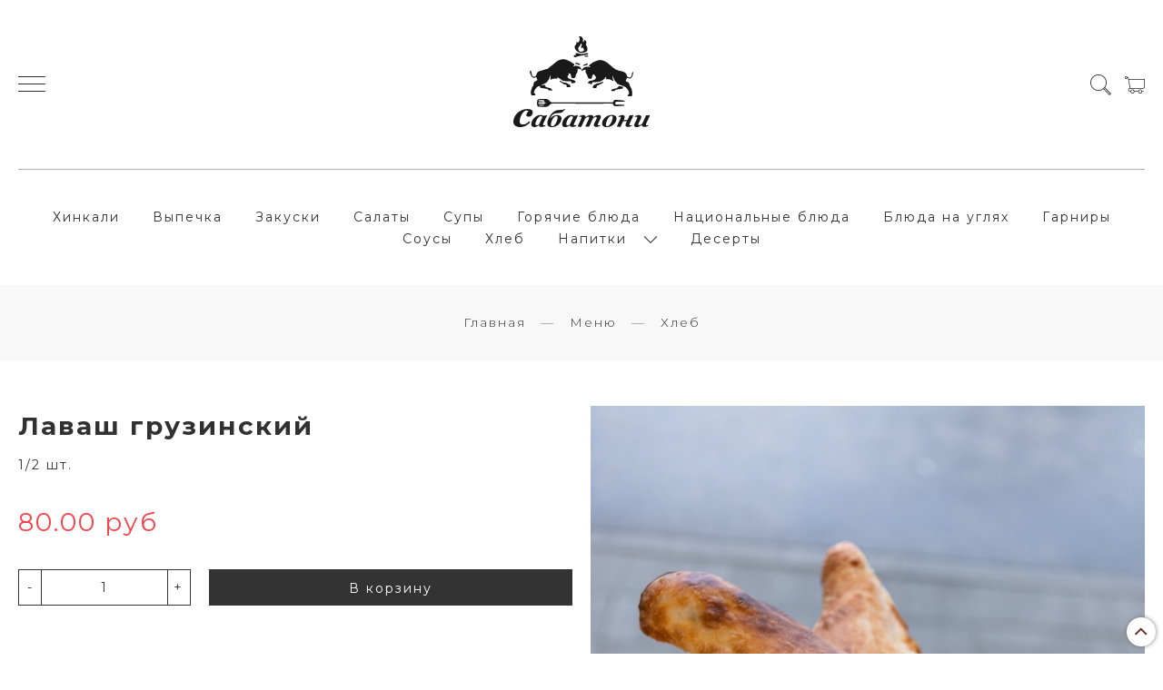

--- FILE ---
content_type: text/html; charset=utf-8
request_url: https://sabatoni.ru/product/lavash-gruzinskiy
body_size: 14278
content:
<!DOCTYPE html>
<html>
  <head><meta data-config="{&quot;product_id&quot;:103699821}" name="page-config" content="" /><meta data-config="{&quot;money_with_currency_format&quot;:{&quot;delimiter&quot;:&quot;&quot;,&quot;separator&quot;:&quot;.&quot;,&quot;format&quot;:&quot;%n %u&quot;,&quot;unit&quot;:&quot;руб&quot;,&quot;show_price_without_cents&quot;:0},&quot;currency_code&quot;:&quot;RUR&quot;,&quot;currency_iso_code&quot;:&quot;RUB&quot;,&quot;default_currency&quot;:{&quot;title&quot;:&quot;Российский рубль&quot;,&quot;code&quot;:&quot;RUR&quot;,&quot;rate&quot;:1.0,&quot;format_string&quot;:&quot;%n %u&quot;,&quot;unit&quot;:&quot;руб&quot;,&quot;price_separator&quot;:null,&quot;is_default&quot;:true,&quot;price_delimiter&quot;:null,&quot;show_price_with_delimiter&quot;:null,&quot;show_price_without_cents&quot;:null},&quot;facebook&quot;:{&quot;pixelActive&quot;:false,&quot;currency_code&quot;:&quot;RUB&quot;,&quot;use_variants&quot;:null},&quot;vk&quot;:{&quot;pixel_active&quot;:null,&quot;price_list_id&quot;:null},&quot;new_ya_metrika&quot;:true,&quot;ecommerce_data_container&quot;:&quot;dataLayer&quot;,&quot;common_js_version&quot;:&quot;v2&quot;,&quot;vue_ui_version&quot;:null,&quot;feedback_captcha_enabled&quot;:&quot;1&quot;,&quot;account_id&quot;:423902,&quot;hide_items_out_of_stock&quot;:true,&quot;forbid_order_over_existing&quot;:false,&quot;minimum_items_price&quot;:null,&quot;enable_comparison&quot;:true,&quot;locale&quot;:&quot;ru&quot;,&quot;client_group&quot;:null,&quot;consent_to_personal_data&quot;:{&quot;active&quot;:true,&quot;obligatory&quot;:true,&quot;description&quot;:&quot;\u003cp\u003eНастоящим подтверждаю, что я ознакомлен и согласен с условиями \u003ca href=\&quot;/page/terms\&quot; target=\&quot;blank\&quot;\u003eоферты и политики конфиденциальности\u003c/a\u003e.\u003c/p\u003e&quot;},&quot;recaptcha_key&quot;:&quot;6LfXhUEmAAAAAOGNQm5_a2Ach-HWlFKD3Sq7vfFj&quot;,&quot;recaptcha_key_v3&quot;:&quot;6LcZi0EmAAAAAPNov8uGBKSHCvBArp9oO15qAhXa&quot;,&quot;yandex_captcha_key&quot;:&quot;ysc1_ec1ApqrRlTZTXotpTnO8PmXe2ISPHxsd9MO3y0rye822b9d2&quot;,&quot;checkout_float_order_content_block&quot;:false,&quot;available_products_characteristics_ids&quot;:null,&quot;sber_id_app_id&quot;:&quot;5b5a3c11-72e5-4871-8649-4cdbab3ba9a4&quot;,&quot;theme_generation&quot;:2,&quot;quick_checkout_captcha_enabled&quot;:false,&quot;max_order_lines_count&quot;:500,&quot;sber_bnpl_min_amount&quot;:1000,&quot;sber_bnpl_max_amount&quot;:150000,&quot;counter_settings&quot;:{&quot;data_layer_name&quot;:&quot;dataLayer&quot;,&quot;new_counters_setup&quot;:false,&quot;add_to_cart_event&quot;:true,&quot;remove_from_cart_event&quot;:true,&quot;add_to_wishlist_event&quot;:true},&quot;site_setting&quot;:{&quot;show_cart_button&quot;:true,&quot;show_service_button&quot;:false,&quot;show_marketplace_button&quot;:false,&quot;show_quick_checkout_button&quot;:false},&quot;warehouses&quot;:[],&quot;captcha_type&quot;:&quot;google&quot;,&quot;human_readable_urls&quot;:false}" name="shop-config" content="" /><meta name='js-evnvironment' content='production' /><meta name='default-locale' content='ru' /><meta name='insales-redefined-api-methods' content="[]" /><script src="/packs/js/shop_bundle-2b0004e7d539ecb78a46.js"></script><script type="text/javascript" src="https://static.insales-cdn.com/assets/common-js/common.v2.25.28.js"></script><script type="text/javascript" src="https://static.insales-cdn.com/assets/static-versioned/v3.72/static/libs/lodash/4.17.21/lodash.min.js"></script>
<!--InsalesCounter -->
<script type="text/javascript">
(function() {
  if (typeof window.__insalesCounterId !== 'undefined') {
    return;
  }

  try {
    Object.defineProperty(window, '__insalesCounterId', {
      value: 423902,
      writable: true,
      configurable: true
    });
  } catch (e) {
    console.error('InsalesCounter: Failed to define property, using fallback:', e);
    window.__insalesCounterId = 423902;
  }

  if (typeof window.__insalesCounterId === 'undefined') {
    console.error('InsalesCounter: Failed to set counter ID');
    return;
  }

  let script = document.createElement('script');
  script.async = true;
  script.src = '/javascripts/insales_counter.js?7';
  let firstScript = document.getElementsByTagName('script')[0];
  firstScript.parentNode.insertBefore(script, firstScript);
})();
</script>
<!-- /InsalesCounter -->
      <script>gtmDataLayer = []; gtmDataLayer.push({
      'ecommerce': {
        'detail': {
          'products': [{"id":"103699821","name":"Лаваш грузинский","category":"Меню/Хлеб","price":"80.0"}]
         }
       }
    });</script>
      <!-- Google Tag Manager -->
      <script>(function(w,d,s,l,i){w[l]=w[l]||[];w[l].push({'gtm.start':
      new Date().getTime(),event:'gtm.js'});var f=d.getElementsByTagName(s)[0],
      j=d.createElement(s),dl=l!='dataLayer'?'&l='+l:'';j.async=true;j.src=
      'https://www.googletagmanager.com/gtm.js?id='+i+dl;f.parentNode.insertBefore(j,f);
      })(window,document,'script','gtmDataLayer','GTM-W8CSD75');
      </script>
      <!-- End Google Tag Manager -->

    <!-- meta -->
<meta charset="UTF-8" />



<meta name="keywords" content="Лаваш грузинский"/>


  



  <title>
    
        Лаваш грузинский
    
  </title>











  <meta name="description" content="Лаваш грузинский"/>







<meta name="robots" content="index,follow" />
<meta http-equiv="X-UA-Compatible" content="IE=edge,chrome=1" />
<meta name="viewport" content="width=device-width, initial-scale=1.0" />
<meta name="SKYPE_TOOLBAR" content="SKYPE_TOOLBAR_PARSER_COMPATIBLE" />
<!-- rss feed-->


<!-- icons -->
<link rel="icon" type="image/x-icon" sizes="16x16" href="https://static.insales-cdn.com/assets/1/5372/1381628/1728660100/favicon.ico" />

<!-- canonical url-->

  <link rel="canonical" href="https://sabatoni.ru/product/lavash-gruzinskiy"/>



    <meta property="og:title" content="Лаваш грузинский" />
    <meta property="og:type" content="website" /> 
    <meta property="og:url" content="https://sabatoni.ru/product/lavash-gruzinskiy" />
    
      <meta property="og:image" content="https://static.insales-cdn.com/images/products/1/3902/403509054/IMG_9747__Copy_.JPG" />
    
  



  <link rel="stylesheet" type="text/css"  href="https://static.insales-cdn.com/assets/1/5372/1381628/1728660100/jquery.fancybox.min.css" />

  <!-- fixes -->
  <!--[if IE]>
  <script src="//html5shiv.googlecode.com/svn/trunk/html5.js"></script><![endif]-->
  <!--[if lt IE 9]>
  <script src="//css3-mediaqueries-js.googlecode.com/svn/trunk/css3-mediaqueries.js"></script>
  <![endif]-->


    




<link href="//fonts.googleapis.com/css?family=Montserrat:300,400,700&subset=cyrillic,latin" rel="stylesheet" />





  <link href="//maxcdn.bootstrapcdn.com/font-awesome/4.7.0/css/font-awesome.min.css" rel="stylesheet" />
  <link rel="stylesheet" href="https://use.fontawesome.com/releases/v5.8.1/css/all.css" integrity="sha384-50oBUHEmvpQ+1lW4y57PTFmhCaXp0ML5d60M1M7uH2+nqUivzIebhndOJK28anvf" crossorigin="anonymous" />

  <link rel="stylesheet" type="text/css" href="https://static.insales-cdn.com/assets/1/5372/1381628/1728660100/theme.css" />



  <meta name='product-id' content='103699821' />
</head>

  

  

  <body class="template-is-product not-index-page">
<!-- Yandex.Metrika counter -->
<script type="text/javascript" >
   (function(m,e,t,r,i,k,a){m[i]=m[i]||function(){(m[i].a=m[i].a||[]).push(arguments)};
   m[i].l=1*new Date();k=e.createElement(t),a=e.getElementsByTagName(t)[0],k.async=1,k.src=r,a.parentNode.insertBefore(k,a)})
   (window, document, "script", "https://mc.yandex.ru/metrika/tag.js", "ym");

   ym(49108018, "init", {
        webvisor:true,
        ecommerce:dataLayer,
        clickmap:true,
        trackLinks:true,
        accurateTrackBounce:true
   });
</script>
<script type="text/javascript">
  window.dataLayer = window.dataLayer || [];
  window.dataLayer.push({"ecommerce":{"currencyCode":"RUB","detail":{"products":[{"id":103699821,"name":"Лаваш грузинский","category":"Меню/Хлеб","price":80.0}]}}});
</script>
<noscript><div><img src="https://mc.yandex.ru/watch/49108018" style="position:absolute; left:-9999px;" alt="" /></div></noscript>
<!-- /Yandex.Metrika counter -->

    <header class="pallette_1 transition p-t-40 p-b-40 p-t-15-sm p-b-15-sm">
  <div class="container">
    <div class="row is-grid flex-middle flex-between">
      <div class="cell-3 cell-2-sm cell-2-xs"> 
        <a href="#" class="js-open-main-menu" custom-popup-link="mobile-menu"> 
          <div class="burger">
            <div></div>
          </div>
        </a> 
      </div>

      <div class="cell-6 cell-8-sm cell-8-mc text-center">
        <a class="inline-middle" href="/" title="Хинкальная Сабатони">
          



  
    <img class="logo" class="show" src="https://static.insales-cdn.com/assets/1/5372/1381628/1728660100/logotype.svg" alt="Хинкальная Сабатони" title="Хинкальная Сабатони" />
  




        </a>
      </div>
      
      <div class="cell-3 cell-2-sm cell-2-mc">
        <div class="header-menu-right row flex-middle flex-end">
          
            <div>
              <a class="search_widget-submit hover-opacity" href="#" custom-popup-link="search-form">
                <span class="inline-middle">
	<?xml version="1.0" encoding="iso-8859-1"?>
	<svg fill="currentColor" version="1.1" id="Capa_1" xmlns="http://www.w3.org/2000/svg" xmlns:xlink="http://www.w3.org/1999/xlink" x="0px" y="0px"
		 viewBox="0 0 53.627 53.627" style="enable-background:new 0 0 53.627 53.627; width: 1.6em; display: block;" xml:space="preserve">
	<path d="M53.627,49.385L37.795,33.553C40.423,30.046,42,25.709,42,21C42,9.42,32.58,0,21,0S0,9.42,0,21s9.42,21,21,21
		c4.709,0,9.046-1.577,12.553-4.205l15.832,15.832L53.627,49.385z M2,21C2,10.523,10.523,2,21,2s19,8.523,19,19s-8.523,19-19,19
		S2,31.477,2,21z M35.567,36.093c0.178-0.172,0.353-0.347,0.525-0.525c0.146-0.151,0.304-0.29,0.445-0.445l14.262,14.262
		l-1.415,1.415L35.123,36.537C35.278,36.396,35.416,36.238,35.567,36.093z"/>
	</svg>





 


























</span>
              </a>
            </div>
          

          

          
            <div class="m-l-15">
              <a class="js-basket hover-opacity" href="#" custom-popup-link="dynamic_basket">
                <span class="inline-middle">


	<?xml version="1.0" encoding="iso-8859-1"?>
	<!DOCTYPE svg PUBLIC "-//W3C//DTD SVG 1.1//EN" "http://www.w3.org/Graphics/SVG/1.1/DTD/svg11.dtd">
	<svg fill="currentColor" version="1.1" id="Capa_1" xmlns="http://www.w3.org/2000/svg" xmlns:xlink="http://www.w3.org/1999/xlink" x="0px" y="0px"
		 viewBox="0 0 60 60" style="enable-background:new 0 0 60 60; width: 1.6em; display: block;" xml:space="preserve">
	<path d="M11.68,13l-0.833-5h-2.99C7.411,6.28,5.859,5,4,5C1.794,5,0,6.794,0,9s1.794,4,4,4c1.859,0,3.411-1.28,3.858-3h1.294l0.5,3
		H9.614l5.171,26.016c-2.465,0.188-4.518,2.086-4.76,4.474c-0.142,1.405,0.32,2.812,1.268,3.858C12.242,48.397,13.594,49,15,49h2
		c0,3.309,2.691,6,6,6s6-2.691,6-6h11c0,3.309,2.691,6,6,6s6-2.691,6-6h4c0.553,0,1-0.447,1-1s-0.447-1-1-1h-4.35
		c-0.826-2.327-3.043-4-5.65-4s-4.824,1.673-5.65,4h-11.7c-0.826-2.327-3.043-4-5.65-4s-4.824,1.673-5.65,4H15
		c-0.842,0-1.652-0.362-2.224-0.993c-0.577-0.639-0.848-1.461-0.761-2.316c0.152-1.509,1.546-2.69,3.173-2.69h0.791
		c0.014,0,0.025,0,0.039,0h38.994C57.763,41,60,38.763,60,36.013V13H11.68z M4,11c-1.103,0-2-0.897-2-2s0.897-2,2-2s2,0.897,2,2
		S5.103,11,4,11z M46,45c2.206,0,4,1.794,4,4s-1.794,4-4,4s-4-1.794-4-4S43.794,45,46,45z M23,45c2.206,0,4,1.794,4,4s-1.794,4-4,4
		s-4-1.794-4-4S20.794,45,23,45z M58,36.013C58,37.66,56.66,39,55.013,39H16.821l-4.77-24H58V36.013z"/>
	</svg>



 


























</span>
                <!-- <span class="inline-middle hide-m" data-cartman-positions-count></span> -->
              </a>
            </div>
          
        </div>
      </div>

      
        <div class="cell-12 hide-sm">
          <div class="header-menu text-center p-t-40 m-t-40 b-top">
            <ul class="no-list-style no-pad no-marg">
              
                <li class="inline-middle relative m-l-15 m-r-15">
                  <a class="bttn-underline show-inline " href="/collection/khinkali">Хинкали</a> 
                  
                </li>
              
                <li class="inline-middle relative m-l-15 m-r-15">
                  <a class="bttn-underline show-inline " href="/collection/pastry">Выпечка</a> 
                  
                </li>
              
                <li class="inline-middle relative m-l-15 m-r-15">
                  <a class="bttn-underline show-inline " href="/collection/snacks">Закуски</a> 
                  
                </li>
              
                <li class="inline-middle relative m-l-15 m-r-15">
                  <a class="bttn-underline show-inline " href="/collection/salads">Салаты</a> 
                  
                </li>
              
                <li class="inline-middle relative m-l-15 m-r-15">
                  <a class="bttn-underline show-inline " href="/collection/soups">Супы</a> 
                  
                </li>
              
                <li class="inline-middle relative m-l-15 m-r-15">
                  <a class="bttn-underline show-inline " href="/collection/hot-dishes">Горячие блюда</a> 
                  
                </li>
              
                <li class="inline-middle relative m-l-15 m-r-15">
                  <a class="bttn-underline show-inline " href="/collection/traditional-dishes">Национальные блюда</a> 
                  
                </li>
              
                <li class="inline-middle relative m-l-15 m-r-15">
                  <a class="bttn-underline show-inline " href="/collection/grilled-dishes">Блюда на углях</a> 
                  
                </li>
              
                <li class="inline-middle relative m-l-15 m-r-15">
                  <a class="bttn-underline show-inline " href="/collection/garnishes">Гарниры</a> 
                  
                </li>
              
                <li class="inline-middle relative m-l-15 m-r-15">
                  <a class="bttn-underline show-inline " href="/collection/sauces">Соусы</a> 
                  
                </li>
              
                <li class="inline-middle relative m-l-15 m-r-15">
                  <a class="bttn-underline show-inline " href="/collection/bread">Хлеб</a> 
                  
                </li>
              
                <li class="inline-middle relative m-l-15 m-r-15">
                  <a class="bttn-underline show-inline " href="/collection/drinks">Напитки</a> 
                  
                    &nbsp;
                    <span class="subcol-dropdown inline-middle transition">




 





	<?xml version='1.0' encoding='utf-8'?>
	<svg version="1.1" xmlns="http://www.w3.org/2000/svg" viewBox="0 0 129 129" xmlns:xlink="http://www.w3.org/1999/xlink" enable-background="new 0 0 129 129">
	  <g>
	    <path d="m121.3,34.6c-1.6-1.6-4.2-1.6-5.8,0l-51,51.1-51.1-51.1c-1.6-1.6-4.2-1.6-5.8,0-1.6,1.6-1.6,4.2 0,5.8l53.9,53.9c0.8,0.8 1.8,1.2 2.9,1.2 1,0 2.1-0.4 2.9-1.2l53.9-53.9c1.7-1.6 1.7-4.2 0.1-5.8z" fill="currentColor" />
	  </g>
	</svg>






















</span>
                    <div class="subcol absolute text-left p-t-10">
                      <ul class="no-list-style p-t-10 p-l-10 p-r-10 p-b-10 no-marg b-top b-left b-right b-bottom">
                        
                          <li><a class="bttn-underline " href="/collection/juices">Соки</a></li>
                        
                          <li><a class="bttn-underline " href="/collection/voda">Вода</a></li>
                        
                          <li><a class="bttn-underline " href="/collection/kofe">Кофе</a></li>
                        
                          <li><a class="bttn-underline " href="/collection/limonady">Лимонады</a></li>
                        
                          <li><a class="bttn-underline " href="/collection/teas">Чаи</a></li>
                        
                      </ul>
                    </div>
                  
                </li>
              
                <li class="inline-middle relative m-l-15 m-r-15">
                  <a class="bttn-underline show-inline " href="/collection/desserts">Десерты</a> 
                  
                </li>
              
            </ul>
          </div>
        </div>
      

    </div>
  </div>
</header>


  <div data-option-variant class="hide">option-span</div>



    


<div class="m-b-50">
  



<div class="breadcrumb-wrapper relative text-center pallette_2 p-t-30 p-b-30 p-t-15-sm p-b-15-sm">
  <div class="container">

    <ul class="breadcrumb no-list-style no-pad no-marg">

      <li class="breadcrumb-item home">
        <a class="breadcrumb-link bttn-underline" title="Главная" href="/">Главная</a>
      </li>

      
        
        

        
        
          

          
            <li class="breadcrumb-item" data-breadcrumbs="1">
              <a class="breadcrumb-link bttn-underline" title="Меню" href="/collection/menu">Меню</a>
            </li>
            
          

          
        
          

          
            <li class="breadcrumb-item" data-breadcrumbs="2">
              <a class="breadcrumb-link bttn-underline" title="Хлеб" href="/collection/bread">Хлеб</a>
            </li>
            
          

          
        

      

    </ul>
  </div>

</div>





</div>

<div data-prod>

  <div class="container m-b-80 m-b-30-sm">
    <div class="row is-grid flex-center">
      <div class="cell-6 cell-6-lg post-0-lg cell-12-sm m-b-40-sm flex-first-sm">
        
          


<div class="gallery-wrapper pallette_1 no_bg relative" id="gallery-wrapper" style="opacity: 0;">
  

  
    
    
<div class="gallery-top m-b-20">
  <div class="swiper-container js-product-gallery-main" data-first-image="https://static.insales-cdn.com/images/products/1/3902/403509054/IMG_9747__Copy_.JPG">
    <div class="swiper-wrapper">
        
          
          
          <div class="swiper-slide gallery-slide">
            

            <a href="https://static.insales-cdn.com/images/products/1/3902/403509054/IMG_9747__Copy_.JPG" class="MagicZoom" data-options="hint: off;">
              
              <img src="https://static.insales-cdn.com/images/products/1/3902/403509054/IMG_9747__Copy_.JPG" alt="Лаваш грузинский">
            </a>
          </div>
        
    </div>
  </div>
</div>


</div>

        
      </div>
      <div class="cell-6 text-left cell-6-lg cell-12-sm flex-first">
        <div class="product-info pallette_1 no_bg">
  <form class="" action="/cart_items" method="post" data-product-id="103699821" data-recently-view="103699821" data-product-gallery=".js-product-gallery-main">
    <h1 class="product-title h2-like m-t-0 m-b-10">
      Лаваш грузинский
      <sup class="product-sku" data-product-sku>
      </sup>
    </h1>
    
      <div class="editor m-b-30 m-b-20-sm">
        1/2 шт.
      </div>
    

    
    <div data-product-available="" class="product-available m-b-10"></div>
    

    <div class="product-variants m-b-10">
      
        <input type="hidden" name="variant_id" value="177895636" >
      
    </div>

    <div class="product-prices m-b-30">
      <div class="inline-middle h2-like">
        <span data-product-price class="c_special_2_color"></span>
      </div>
      &nbsp;
      <div class="inline-middle h2-like">
        <span data-product-old-price></span>
      </div>
    </div>

    <div class="product-buy row flex-middle is-grid m-b-50">
      <div class="cell-4 cell-12-m m-b-20-m">
        





<div data-quantity class="quantity is-product show-inline-block show-m">
  <div class="quantity-controls">
    <button data-quantity-change="-1" class="quantity-control bttn-count">
      -
    </button>

    <input class="quantity-input" type="text" name="quantity" value="1"  />

    <button data-quantity-change="1" class="quantity-control bttn-count">
      +
    </button>
  </div>
</div>


      </div>
      <div class="cell-8 cell-12-m">
        <button type="submit" data-item-add class="bttn-reg in-product js-basket c_button w-100" custom-popup-link="dynamic_basket">В корзину</button> 
      </div>

      

      
    </div>

    

  </form>
</div>

        

      </div>
    </div>
  </div>

  

  

</div>


    





  <div class="instagram b-top p-t-50 p-b-50 pallette_1">
    <div class="container">
      <div class="row is-grid">
        <div class="text-center cell-12 m-b-30">
          <div class="h2-like fw-700 m-t-0 m-b-0"><a href="https://www.instagram.com/sabatoni_khinkalnaya/" target="_blank">Мы в Instagram</a></div>
          <div class="h3-like fw-300 "><a href="https://www.instagram.com/sabatoni_khinkalnaya/" target="_blank">@sabatoni_khinkalnaya</a></div>
        </div>
        <div class="cell-12 m-b-30">
          <div class="instagram-photos row">
            <div class="frame frame-1 cell-3 cell-6-sm"></div>
            <div class="frame frame-2 cell-3 cell-6-sm"></div>
            <div class="frame frame-3 cell-3 cell-6-sm"></div>
            <div class="frame frame-4 cell-3 cell-6-sm"></div>
          </div>
        </div>
        <div class="cell-12"> <a class="bttn-underline hover-opacity c_special_2_color" href="https://www.instagram.com/sabatoni_khinkalnaya/" target="_blank">Подробнее</a></div>
      </div>
    </div>
    
  </div>

  <script type="text/javascript">
    $(document).ready(function(){
      $('.instagram-photos').each(function(){
        $.ajax({
          type: 'GET',
          dataType: 'json',
          cache: false,
          url: 'https://instagram.com/sabatoni_khinkalnaya/?__a=1',
          
          success: function(data){
            var allPhotos = data.graphql.user.edge_owner_to_timeline_media.edges;
            var framesCount = $('.instagram-photos .frame:last-child').index() * 1 + 1;
            
            for(var i = 0; i < allPhotos.length; i++){
              var frameCount = i + 1;

              if(frameCount <= framesCount){
                var needCount = frameCount;
              } else{
                var needCount = Math.floor(frameCount / framesCount);
                var needCount = frameCount - (needCount * framesCount);

                if(needCount == 0){
                  var needCount = framesCount;
                }
              }

              var needClass = '.instagram-photos .frame.frame-' + needCount;
              $(needClass).append('<span data-src="' + allPhotos[i].node.thumbnail_src + '""></span>');
            }
            
            $('.instagram-photos .frame').each(function(){
              var thisEl = $(this);
              var thisUrl = thisEl.find('span:first-child').attr('data-src');

              $(this).css({
                'background-image' : 'url(' + thisUrl + ')'
              });
            });
          }
        });
      });
    });
  </script>


    <footer class="pallette_2 p-t-50">
  <div class="container">
    <div class="row is-grid text-center">
      <div class="cell-12 text-center">
        <div class="m-b-20">
          <a href="/" title="Хинкальная Сабатони">
            





	
    
      <img class="logo" src="https://static.insales-cdn.com/assets/1/5372/1381628/1728660100/logotype_2.svg" alt="Хинкальная Сабатони" title="Хинкальная Сабатони" />
    
  


          </a>
        </div>
      </div>
      <div class="cell-12 text-center m-b-20">
        
          <div class="footer-menu"> 
            <ul class="no-list-style no-pad no-marg fw-300">
              
                <li class="inline-top m-t-5 m-l-5 m-r-5 m-b-5"><a class="bttn-underline" href="/collection/menu">Меню</a></li>
              
                <li class="inline-top m-t-5 m-l-5 m-r-5 m-b-5"><a class="bttn-underline" href="/page/delivery-payment">Доставка и оплата</a></li>
              
                <li class="inline-top m-t-5 m-l-5 m-r-5 m-b-5"><a class="bttn-underline" href="/page/terms">Политика конфиденциальности</a></li>
              
                <li class="inline-top m-t-5 m-l-5 m-r-5 m-b-5"><a class="bttn-underline" href="/#contacts">Контакты</a></li>
               
            </ul>
          </div>
        
      </div>

      <div class="cell-12 m-b-20">
        


  <ul class="social no-list-style h3-like p-0 m-t-0 m-b-0">
    

      

      

      

      

      

      

      



      

    

      

      

      

      

      

      

      



      
        <li class="inline-middle m-l-5 m-r-5">
          <a target="_blank" title='Facebook' href="https://www.facebook.com/KafeSabatoni/">
            <div class="fab fa-facebook" aria-hidden="true"></div>
          </a>
        </li>
      

    

      

      

      

      

      

      

      



      
        <li class="inline-middle m-l-5 m-r-5">
          <a target="_blank" title='Instagram' href="https://instagram.com/sabatoni_cafe/">
            <div class="fab fa-instagram" aria-hidden="true"></div>
          </a>
        </li>
      

    

      

      

      

      

      

      

      



      

    

      

      

      

      

      

      

      



      

    

      

      

      

      

      

      

      



      

    
  </ul>


        <div class="cell-12 buy-vars text-center">
          
            
            
            
          
            
            
            
          
            
            
            
          
            
            
            
          
            
            
            
          
        </div>
      </div>

      <div class="cell-12 text-center">
        <div class="m-b-10">
          <a class="h4-like" href="callto:+7 994 414-66-79">+7 994 414-66-79</a>
        </div>
        
          <div class="m-b-30">
            <a class="js-modal bttn-underline bold-border" href="#feedback-modal">Обратный звонок</a> 
          </div>
        
      </div>

      <div class="cell-12 text-center">
        <div class="b-top p-t-20 p-b-20 m-t-30">
        </div>
      </div>
    </div>
  </div>
</footer>


    

  <script type="text/javascript">
    Site.messages = {
      "js_label_article": "арт.",
      "js_available": "Есть в наличии",
      "js_notAvailable": "Нет в наличии",
      "js_quantityEnds": "Заканчивается",
      "js_quantityAlot": "Много",
      "js_quantityNotAvailable": "Нет в наличии",
      "successReviewSend": "Форма успешно отправлена! Ваш отзыв скоро опубликуют",
      "feedback_sent": "Отправлено со страницы",
      "error_from": "Поле e-mail имеет неверное значение",
      "error_phone": "Укажите номер в международном формате",
      "error_name": "Не заполнено поле имя",
      "error_subject": "Не заполнено поле тема сообщения",
      "error_agree": "Необходимо принять условия передачи информации",
      "error_content": "Не заполнено поле текст сообщения",
      "success_success": "Сообщение успешно отправлено!",
      "success_fail": "Сообщение не отправлено, попробуйте ещё раз!",
      "success_error": "Неверно заполнены поля!",
      "feedback_name": "не заполнено",
      "feedback_phone": "не заполнено",
      "feedback_subject": "Заказ обратного звонка.",
      "feedback_content": "Заказ обратного звонка.",
      "t_errorMessages_from": "Поле e-mail имеет неверное значение",
      "t_errorMessages_phone": "Укажите номер в правильном формате!",
      "t_errorMessages_name": "Не заполнено поле имя",
      "t_errorMessages_subject": "Не заполнено поле тема сообщения",
      "t_errorMessages_agree": "Необходимо принять условия передачи информации",
      "t_errorMessages_content": "Не заполнено поле текст сообщения",
      "feedback_sent": "Отправлено со страницы",
      "label_product": "Товар",
      "label_article": "Артикул",
      "feedback_name": "не заполнено",
      "t_errorMessages_success": "Сообщение успешно отправлено!",
      "t_errorMessages_fail": "Сообщение не отправлено, попробуйте ещё раз!",
      "t_errorMessages_error": "Неверно заполнены поля!",
      "reviews_are_moderated": "Перед публикацией отзывы проходят модерацию",
      "promo_autoplay": "100000000"
    };
  </script>

  
  <script src="https://static.insales-cdn.com/assets/1/5372/1381628/1728660100/jquery.min.js"></script>
  
  <script>
    var InsalesThemeSettings = {"logotype_type":"image","logotype_use_both":"1","logotype_font_family":"Open Sans Condensed","logotype_font_size":"30px","header_menu_permalink":"main-menu","collection_filter_on":"1","header_top_menu_on":"1","header_search_on":"1","header_cabinet_on":"1","footer_menu_permalink":"footer-menu","instagram_main_on":"1","instagram_link":"https://instagram.com/demosimpleshop","instagram_title":"Подпишись на наш аккаунт и будь всегда в курсе акций, распродаж и скидок. При подписке на наш аккаунт получи скидку в нашем магазине.","instagram_token":"16323455319.1677ed0.f78ae9655e8242f19f7c93f39f82539e","collection_description_place":"after","collection_short_description_place":"before","collection_collection_image_on":"1","collection_count":"24","product_img":"","product_zoom":"superzoom_square","product_gallery_appearance":"right","product_variants":"option-select","blog_mansonry":"on","blog_count":"18","vk":"https://www.vk.com","twitter":"https://www.twitter.com","facebook":"https://www.fb.com","instagram":"https://www.instagram.com","odnoklassniki":"https://www.ok.ru","mask_use":"1","mask_code":"+7","color_p1_bg":"#ffffff","color_p1_text":"#313131","color_p1_link":"#313131","color_p1_button_bg":"#333333","color_p1_button_text":"#ffffff","color_p1_special":"#eeeeee","color_p1_special_2":"#f7454d","color_p2_bg":"#f8f8f8","color_p2_text":"#313131","color_p2_link":"#313131","color_p2_button_bg":"#333333","color_p2_button_text":"#ffffff","color_p2_special":"#f7454d","color_p2_special_2":"#eeeeee","color_bg_content":"#ffffff","color_bg_all":"#ffffff","font_family":"Montserrat","font_size":"13px","font_letter_spacing":"2px","_settings_version":1563975959.1483834};
  </script>
  <script src="https://static.insales-cdn.com/assets/1/5372/1381628/1728660100/plugins.js"></script>
  <script src="https://static.insales-cdn.com/assets/1/5372/1381628/1728660100/theme.js"></script>
  <script src="https://static.insales-cdn.com/assets/1/5372/1381628/1728660100/mask.js"></script>

  <script type="text/template" data-template-id="option-select">
 <div class="<%= classes.option %> is-select">
   <label class="<%= classes.label %>"><%= title %></label>
   <div class="relative">
     <select class="<%= classes.values %> slct relative" data-option-bind="<%= option.id %>">
       <% _.forEach(values, function (value){ %>
         <option
           <%= value.controls %>
           <%= value.state %>
         >
           <%= value.title %>
         </option>
       <% }) %>
     </select>
   </div>
 </div>
</script>

<script type="text/template" data-template-id="option-span">
 <div class="<%= classes.option %> is-span">
   <label class="<%= classes.label %>"><%= title %></label>
   <div class="<%= classes.values %>">
     <% _.forEach(values, function (value){ %>
       <button class="<%= value.classes.all %> is-span"
         <%= value.controls %>
         <%= value.state %>
       >
         <%= value.title %>
       </button>
     <% }) %>
   </div>
 </div>
</script>

<script type="text/template" data-template-id="option-radio">
 <div class="<%= classes.option %> is-radio">
   <label class="<%= classes.label %>"><%= title %></label>
   <div class="<%= classes.values %>">
     <% _.forEach(values, function (value){ %>
       <label class="<%= value.classes.all %> is-radio">
         <input class="<%= value.classes.state %>"
           type="radio"
           name="<%= handle %>"
           <%= value.state %>
           <%= value.controls %>
         >
         <span><%= value.title %></span>
       </label>
     <% }) %>
   </div>
 </div>
</script>

<script type="text/template" data-template-id="option-image">
  <div class="<%= classes.option %> option-<%= option.handle %>">
    <label class="<%= classes.label %>"><%= title %></label>
    <div>
      <% _.forEach(option.values, function (value){ %>
        <span
          data-option-bind="<%= option.id %>"
          data-value-position="<%= value.position %>"
          class="option-image
          <% if (option.selected == value.position & initOption) { %>active<% } %>
          <% if (value.disabled) { %>disabled<% } %>"
        >
          <% if (images[value.name]) { %>
            <img src="<%= images[value.name].small_url %>" alt="<%= value.title %>">
          <% }else{ %>
            <span><%= value.title %></span>
          <% } %>
        </span>
      <% }) %>
    </div>
  </div>
</script>

  <div id="feedback-modal" class="modal-hide feedback-modal mfp-with-anim pallette_1 modal-color">
  <div class="feedback-inner">
    <div class="h4-like text-center m-b-20">Обратный звонок</div>

    <form class="feedback js-feedback" action="/client_account/feedback" method="post">

      <div class="feedback-row m-b-15" data-feedback-field>
        <label class="form-label m-b-5">Имя</label>
        <div class="feedback-field-wrap">
          <input placeholder="" name="name" type="text" class="feedback-field inpt text-field p-l-10 p-r-10 w-100" />
        </div>
      </div>

      <div class="feedback-row is-required m-b-15" data-feedback-field>
        <label class="form-label m-b-5">Телефон</label>
        <div class="feedback-field-wrap">
          <input placeholder="" name="phone" type="text" class="feedback-field inpt text-field p-l-10 p-r-10 w-100" value="" />
        </div>
      </div>

      <div class="feedback-row form-error notice notice-error m-b-15" data-feedback-errors style="display: none;">
      </div>
      <div class="feedback-row form-done" data-feedback-success>
      </div>

      <div class="feedback-row m-b-15" data-feedback-field>
        <label class="feedback-agree chkbx-label">
          <input checked class="chkbx" type="checkbox" name="" value="" data-feedback-agree>
          <span class="chkbx-control">
            




 













	<?xml version="1.0" encoding="iso-8859-1"?>
<!-- Generator: Adobe Illustrator 19.0.0, SVG Export Plug-In . SVG Version: 6.00 Build 0)  -->
	<svg fill="currentColor" class="unchecked" version="1.1" id="Capa_1" xmlns="http://www.w3.org/2000/svg" xmlns:xlink="http://www.w3.org/1999/xlink" x="0px" y="0px"
		 viewBox="0 0 60 60" style="enable-background:new 0 0 60 60;" xml:space="preserve">
		<g>
			<path d="M0,0v60h60V0H0z M58,58H2V2h56V58z"/>
		</g>
	</svg>















            




 















	<?xml version="1.0" encoding="iso-8859-1"?>
	<!-- Generator: Adobe Illustrator 19.0.0, SVG Export Plug-In . SVG Version: 6.00 Build 0)  -->
	<svg fill="currentColor" class="checked" version="1.1" id="Capa_1" xmlns="http://www.w3.org/2000/svg" xmlns:xlink="http://www.w3.org/1999/xlink" x="0px" y="0px"
		 viewBox="0 0 60 60" style="enable-background:new 0 0 60 60;" xml:space="preserve">
		<g>
			<path d="M26.375,39.781C26.559,39.928,26.78,40,27,40c0.276,0,0.551-0.114,0.748-0.336l16-18c0.367-0.412,0.33-1.045-0.083-1.411
				c-0.414-0.368-1.045-0.33-1.412,0.083l-15.369,17.29l-9.259-7.407c-0.43-0.345-1.061-0.273-1.405,0.156
				c-0.345,0.432-0.275,1.061,0.156,1.406L26.375,39.781z"/>
			<path d="M0,0v60h60V0H0z M58,58H2V2h56V58z"/>
		</g>
	</svg>













          </span>
          <span>Cогласиться на обработку персональных данных</span>
        </label>
      </div>

      
      <div class="feedback-row is-required m-b-15" data-feedback-field>
        <label class="form-label m-b-5">Капча</label>
        <div class="feedback-field-wrap js-recaptcha-field">
        </div>
      </div>
      
      
      <div class="feedback-row">
        <button class="bttn-reg w-100" type="submit" name="bttn" data-feedback-submit>
          Отправить
        </button>
      </div>

      
      <input type="hidden" name="subject" value="Обратный звонок">

    </form>
  </div>
</div>

<div class="cart-popup side-popup transition pallette_1" custom-popup-modal="dynamic_basket">
  <div class="cart-title h2-like text-center p-b-20">Корзина</div>
  <div class="cart-items dynamic_basket js-dynamic_basket"></div>
</div>

<div class="popup-bg" custom-popup-bg="dynamic_basket"></div>

<script type="text/template" data-template-id="dynamic_basket">
  <form action="/cart_items" method="post" data-ajax-cart>
    <input type="hidden" name="_method" value="put">
    <input type="hidden" name="make_order" value="">

    <a class="button-close dynamic_basket-close" href="#" custom-popup-close="dynamic_basket">
      




 

	<?xml version="1.0" encoding="iso-8859-1"?>
		<svg fill="currentColor" version="1.1" id="Capa_1" xmlns="http://www.w3.org/2000/svg" xmlns:xlink="http://www.w3.org/1999/xlink" x="0px" y="0px"
		 viewBox="0 0 224.512 224.512" style="enable-background:new 0 0 224.512 224.512;" xml:space="preserve">
		<g>
			<polygon fill="currentColor" points="224.507,6.997 217.521,0 112.256,105.258 6.998,0 0.005,6.997 105.263,112.254 
				0.005,217.512 6.998,224.512 112.256,119.24 217.521,224.512 224.507,217.512 119.249,112.254 	"/>
		</g>
	</svg>



























    </a>
 
    <div class="dynamic_basket-list">
      <% if(order_lines.length == 0){ %>
        <div class="notice notice-empty text-center">
          Ваша корзина пуста
        </div>
      <% } %>
      <% _.forEach(order_lines, function (value){  %>
        <div class="cart-item relative b-top p-t-15 p-b-15" data-item-id="<%= value.id %>" data-product-id="<%= value.product_id %>">
          <div class="row is-grid flex-middle">
            <div class="cart-image cell-2 cell-4-s">
              <a href="<%= value.url %>"><img src="<% if(value.first_image.medium_url == '/images/no_image_medium.jpg'){ %>https://static.insales-cdn.com/assets/1/5372/1381628/1728660100/no_image.png<% } %><% if(value.first_image.medium_url != '/images/no_image_medium.jpg'){ %><%= value.first_image.medium_url %><% } %>" /></a>
            </div>
            <div class="cart-text cell-10 cell-8-s">
              <div class="cart-title text-uppercase m-b-5"><a href="<%= value.product_url + '?variant_id=' + value.variant_id %>" class="bttn-underline"><%= value.title %></a></div>
              
              <div class="cart-price m-b-5">
                <label class="cart-label fw-300">Цена:</label> 
                <span class="c_special_2_color fw-400" data-change-price><%= Shop.money.format(value.sale_price) %></span>
              </div>

              <div class="cart-quan m-b-5">
                <label class="cart-label fw-300 inline-middle">Количество:</label> 
                <div data-quantity class="quantity is-basket inline-middle">
                  <div class="quantity-controls">
                    <button data-quantity-change="-1" class="quantity-control bttn-count">-</button>

                    <input class="quantity-input" type="text" name="cart[quantity][<%= value.id %>]" value="<%= value.quantity %>" />

                    <button data-quantity-change="1" class="quantity-control bttn-count">+</button>
                  </div>
                </div>
              </div>

              <div class="cart-delete absolute">
                <button class="bttn-link hover-opacity" data-item-delete="<%= value.id %>">




 

	<?xml version="1.0" encoding="iso-8859-1"?>
		<svg fill="currentColor" version="1.1" id="Capa_1" xmlns="http://www.w3.org/2000/svg" xmlns:xlink="http://www.w3.org/1999/xlink" x="0px" y="0px"
		 viewBox="0 0 224.512 224.512" style="enable-background:new 0 0 224.512 224.512;" xml:space="preserve">
		<g>
			<polygon fill="currentColor" points="224.507,6.997 217.521,0 112.256,105.258 6.998,0 0.005,6.997 105.263,112.254 
				0.005,217.512 6.998,224.512 112.256,119.24 217.521,224.512 224.507,217.512 119.249,112.254 	"/>
		</g>
	</svg>


























</button>
              </div>
            </div>

            

          </div>

        </div>
      <% }) %>

    </div>

    <% if(order_lines.length > 0){ %>

    <div class="b-top b-bottom p-t-15 p-b-15">
      <div data-discounts>
        <% if(typeof errors !== 'undefined' && errors.length > 0) { %>
          <% _.forEach(errors, function (valueerr){  %>
          <div class="cell-12 m-b-10">
            <%= valueerr %>
          </div>
          <% }) %>
        <% } %>

        <% if(typeof coupon !== 'undefined' && !coupon.valid && coupon.error) { %>
          <div class="cell-12 m-b-10">
            <%= coupon.error %>
          </div>
        <% } %>

        <% if(typeof discounts !== 'undefined' && discounts.length) { %>
          <% _.forEach(order_lines, function (disc){  %>
          <div class="cell-">
            <%= disc.description %>
          </div>
          <div class="cell-">
            <% var discPrice = '-' + disc.discount + '%'; if(disc.percent == null){var discPrice = Shop.money.format(disc.discount)}; %>
            <%= discPrice %>
          </div>
          <% }) %>
        <% } %>
      </div>

      <div class="dynamic_basket-total row is-grid flex-middle flex-between">
        <div class="cell-6 h4-like text-uppercase">Итого</div>
        <div class="basket-total-price cell-6 h4-like fw-700 text-right c_special_2_color" data-basket-total-price>
          <%= Shop.money.format(total_price) %>
        </div>
      </div>
    </div>

    <div class="basket-footer row is-grid flex-middle p-t-15 p-b-15">
      
      <div class="cell-12-sm cell-6 m-b-5-sm cart-continue" >
        <div class="relative">
          <a class="bttn-reg c_button dynamic_basket-close w-100" href="#" custom-popup-close="dynamic_basket" style="text-align: center; overflow: initial;">Продолжить покупки</a>
        </div>
      </div>
      <div class="cell-6 cell-12-sm" >
        <div class="relative">
          <button type="submit" data-cart-submit class="dynamic_basket-submit bttn-reg c_button w-100">Оформить заказ</button>
          <a class="bttn-reg c_button w-100 text-center absolute top-0 left-0 right-0 bottom-0 no-transparent" href="#" data-coupon-submit style="display: none;">Применить купон</a>
        </div>
      </div>
    </div>

    <% } %>
  </form>
</script>

<div class="mobile-popup side-popup left transition pallette_1" custom-popup-modal="mobile-menu">
  <a class="button-close mobile-menu-close" custom-popup-close="mobile-menu" href="#">
    




 

	<?xml version="1.0" encoding="iso-8859-1"?>
		<svg fill="currentColor" version="1.1" id="Capa_1" xmlns="http://www.w3.org/2000/svg" xmlns:xlink="http://www.w3.org/1999/xlink" x="0px" y="0px"
		 viewBox="0 0 224.512 224.512" style="enable-background:new 0 0 224.512 224.512;" xml:space="preserve">
		<g>
			<polygon fill="currentColor" points="224.507,6.997 217.521,0 112.256,105.258 6.998,0 0.005,6.997 105.263,112.254 
				0.005,217.512 6.998,224.512 112.256,119.24 217.521,224.512 224.507,217.512 119.249,112.254 	"/>
		</g>
	</svg>



























  </a>

  <div class="b-bottom p-b-20 m-b-20 text-center">
    <a href="/" class="mobile-logotype">
      



  
    <img class="logo" class="show" src="https://static.insales-cdn.com/assets/1/5372/1381628/1728660100/logotype.svg" alt="Хинкальная Сабатони" title="Хинкальная Сабатони" />
  




    </a>
  </div>

  
  <div class="collection-flatten b-bottom p-b-30 m-b-20">
    
    









    
    

    <ul class="collection-flatten no-list-style menu level-1" data-menu-id="collection-flatten">
 
      

        
        
        

        
        

        
        

        

          

          

          <li class="p-t-10 ">
            <a href="/collection/khinkali" class="bttn-underline menu-link show-inline " data-menu-link="khinkali" data-menu-link-source="collection">
              Хинкали
            </a>

            

            

            

          
            </li>
          

          

        

      

        
        
        

        
        

        
        

        

          

          

          <li class="p-t-10 ">
            <a href="/collection/pastry" class="bttn-underline menu-link show-inline " data-menu-link="pastry" data-menu-link-source="collection">
              Выпечка
            </a>

            

            

            

          
            </li>
          

          

        

      

        
        
        

        
        

        
        

        

          

          

          <li class="p-t-10 ">
            <a href="/collection/snacks" class="bttn-underline menu-link show-inline " data-menu-link="snacks" data-menu-link-source="collection">
              Закуски
            </a>

            

            

            

          
            </li>
          

          

        

      

        
        
        

        
        

        
        

        

          

          

          <li class="p-t-10 ">
            <a href="/collection/salads" class="bttn-underline menu-link show-inline " data-menu-link="salads" data-menu-link-source="collection">
              Салаты
            </a>

            

            

            

          
            </li>
          

          

        

      

        
        
        

        
        

        
        

        

          

          

          <li class="p-t-10 ">
            <a href="/collection/soups" class="bttn-underline menu-link show-inline " data-menu-link="soups" data-menu-link-source="collection">
              Супы
            </a>

            

            

            

          
            </li>
          

          

        

      

        
        
        

        
        

        
        

        

          

          

          <li class="p-t-10 ">
            <a href="/collection/hot-dishes" class="bttn-underline menu-link show-inline " data-menu-link="hot-dishes" data-menu-link-source="collection">
              Горячие блюда
            </a>

            

            

            

          
            </li>
          

          

        

      

        
        
        

        
        

        
        

        

          

          

          <li class="p-t-10 ">
            <a href="/collection/traditional-dishes" class="bttn-underline menu-link show-inline " data-menu-link="traditional-dishes" data-menu-link-source="collection">
              Национальные блюда
            </a>

            

            

            

          
            </li>
          

          

        

      

        
        
        

        
        

        
        

        

          

          

          <li class="p-t-10 ">
            <a href="/collection/grilled-dishes" class="bttn-underline menu-link show-inline " data-menu-link="grilled-dishes" data-menu-link-source="collection">
              Блюда на углях
            </a>

            

            

            

          
            </li>
          

          

        

      

        
        
        

        
        

        
        

        

          

          

          <li class="p-t-10 ">
            <a href="/collection/garnishes" class="bttn-underline menu-link show-inline " data-menu-link="garnishes" data-menu-link-source="collection">
              Гарниры
            </a>

            

            

            

          
            </li>
          

          

        

      

        
        
        

        
        

        
        

        

          

          

          <li class="p-t-10 ">
            <a href="/collection/sauces" class="bttn-underline menu-link show-inline " data-menu-link="sauces" data-menu-link-source="collection">
              Соусы
            </a>

            

            

            

          
            </li>
          

          

        

      

        
        
        

        
        

        
        

        

          

          

          <li class="p-t-10 ">
            <a href="/collection/bread" class="bttn-underline menu-link show-inline " data-menu-link="bread" data-menu-link-source="collection">
              Хлеб
            </a>

            

            

            

          
            </li>
          

          

        

      

        
        
        

        
        

        
        

        

          

          

          <li class="p-t-10 ">
            <a href="/collection/drinks" class="bttn-underline menu-link show-inline " data-menu-link="drinks" data-menu-link-source="collection">
              Напитки
            </a>

            
              &nbsp;
              <span class="js-flatten-open inline-middle transition">




 





	<?xml version='1.0' encoding='utf-8'?>
	<svg version="1.1" xmlns="http://www.w3.org/2000/svg" viewBox="0 0 129 129" xmlns:xlink="http://www.w3.org/1999/xlink" enable-background="new 0 0 129 129">
	  <g>
	    <path d="m121.3,34.6c-1.6-1.6-4.2-1.6-5.8,0l-51,51.1-51.1-51.1c-1.6-1.6-4.2-1.6-5.8,0-1.6,1.6-1.6,4.2 0,5.8l53.9,53.9c0.8,0.8 1.8,1.2 2.9,1.2 1,0 2.1-0.4 2.9-1.2l53.9-53.9c1.7-1.6 1.7-4.2 0.1-5.8z" fill="currentColor" />
	  </g>
	</svg>






















</span>
            

            
              <ul class="menu subcol no-list-style p-l-15">
            

            

          

          

        

      

        
        
        

        
        

        
        

        

          

          

          <li class="p-t-10 ">
            <a href="/collection/juices" class="bttn-underline menu-link show-inline " data-menu-link="juices" data-menu-link-source="collection">
              Соки
            </a>

            

            

            

          
            </li>
          

          

        

      

        
        
        

        
        

        
        

        

          

          

          <li class="p-t-10 ">
            <a href="/collection/voda" class="bttn-underline menu-link show-inline " data-menu-link="voda" data-menu-link-source="collection">
              Вода
            </a>

            

            

            

          
            </li>
          

          

        

      

        
        
        

        
        

        
        

        

          

          

          <li class="p-t-10 ">
            <a href="/collection/kofe" class="bttn-underline menu-link show-inline " data-menu-link="kofe" data-menu-link-source="collection">
              Кофе
            </a>

            

            

            

          
            </li>
          

          

        

      

        
        
        

        
        

        
        

        

          

          

          <li class="p-t-10 ">
            <a href="/collection/limonady" class="bttn-underline menu-link show-inline " data-menu-link="limonady" data-menu-link-source="collection">
              Лимонады
            </a>

            

            

            

          
            </li>
          

          

        

      

        
        
        

        
        

        
        

        

          

          

          <li class="p-t-10 ">
            <a href="/collection/teas" class="bttn-underline menu-link show-inline " data-menu-link="teas" data-menu-link-source="collection">
              Чаи
            </a>

            

            

            

          
            </li>
          

          

        

      

        
        
        

        
        

        
        

        

          

          
            
              

              </ul>
            

            </li>
          

          <li class="p-t-10 ">
            <a href="/collection/desserts" class="bttn-underline menu-link show-inline " data-menu-link="desserts" data-menu-link-source="collection">
              Десерты
            </a>

            

            

            

          
            </li>
          

          
            
            
          

        

      
    </ul>











  </div>

  
    
      <div class="collection-flatten b-bottom p-b-30 m-b-20">
        <ul class="no-list-style">
          
            <li class="p-t-10"><a class="bttn-underline" href="/">Главная</a></li>
          
            <li class="p-t-10"><a class="bttn-underline" href="/collection/menu">Меню</a></li>
          
            <li class="p-t-10"><a class="bttn-underline" href="/page/delivery-payment">Доставка и оплата</a></li>
          
            <li class="p-t-10"><a class="bttn-underline" href="/page/terms">Политика конфиденциальности</a></li>
          
            <li class="p-t-10"><a class="bttn-underline" href="/#contacts">Контакты</a></li>
          
        </ul>
      </div>
    
  

  

  <div class="b-bottom p-b-20 m-b-20">


  <ul class="social no-list-style h3-like p-0 m-t-0 m-b-0">
    

      

      

      

      

      

      

      



      

    

      

      

      

      

      

      

      



      
        <li class="inline-middle m-l-5 m-r-5">
          <a target="_blank" title='Facebook' href="https://www.facebook.com/KafeSabatoni/">
            <div class="fab fa-facebook" aria-hidden="true"></div>
          </a>
        </li>
      

    

      

      

      

      

      

      

      



      
        <li class="inline-middle m-l-5 m-r-5">
          <a target="_blank" title='Instagram' href="https://instagram.com/sabatoni_cafe/">
            <div class="fab fa-instagram" aria-hidden="true"></div>
          </a>
        </li>
      

    

      

      

      

      

      

      

      



      

    

      

      

      

      

      

      

      



      

    

      

      

      

      

      

      

      



      

    
  </ul>

</div>
    <a class="show m-b-5" href="callto:+7 994 414-66-79">+7 994 414-66-79</a>
    
      <a class="js-modal bttn-underline hover-opacity c_special_2_color" href="#feedback-modal">
        <span class="inline-middle">Обратный звонок</span>
        &nbsp;
        <span class="transition inline-middle">




 







	<?xml version="1.0"?><svg xmlns="http://www.w3.org/2000/svg" xmlns:xlink="http://www.w3.org/1999/xlink" version="1.1" id="Capa_1" x="0px" y="0px" viewBox="0 0 477.175 477.175" style="enable-background:new 0 0 477.175 477.175;" xml:space="preserve" width="10px" height="10px"><g><g><path d="M360.731,229.075l-225.1-225.1c-5.3-5.3-13.8-5.3-19.1,0s-5.3,13.8,0,19.1l215.5,215.5l-215.5,215.5   c-5.3,5.3-5.3,13.8,0,19.1c2.6,2.6,6.1,4,9.5,4c3.4,0,6.9-1.3,9.5-4l225.1-225.1C365.931,242.875,365.931,234.275,360.731,229.075z" data-original="#000000" class="active-path" data-old_color="#000000" fill="currentColor" fill="currentColor"/></g></g> </svg>




















</span>
      </a>
    
  <div>
    
  </div>
</div>

<div class="popup-bg" custom-popup-bg="mobile-menu"></div>

<div class="search-popup top-0 left-0 right-0 bottom-0" custom-popup-modal="search-form">
  <a class="button-close" href="#" custom-popup-close="search-form">




 

	<?xml version="1.0" encoding="iso-8859-1"?>
		<svg fill="currentColor" version="1.1" id="Capa_1" xmlns="http://www.w3.org/2000/svg" xmlns:xlink="http://www.w3.org/1999/xlink" x="0px" y="0px"
		 viewBox="0 0 224.512 224.512" style="enable-background:new 0 0 224.512 224.512;" xml:space="preserve">
		<g>
			<polygon fill="currentColor" points="224.507,6.997 217.521,0 112.256,105.258 6.998,0 0.005,6.997 105.263,112.254 
				0.005,217.512 6.998,224.512 112.256,119.24 217.521,224.512 224.507,217.512 119.249,112.254 	"/>
		</g>
	</svg>


























</a>

  <div class="search-inner absolute content-middle">
    <form action="/search" method="get" class="search_widget">
      <div class="inpt-group text-center">
        <input type="text" autocomplete="off" class="inpt inpt-underline inline-middle" name="q" value="" placeholder="Поиск" data-search-field />
        <button type="submit" class="bttn-link inline-middle transition">
	<?xml version="1.0" encoding="iso-8859-1"?>
	<svg fill="currentColor" version="1.1" id="Capa_1" xmlns="http://www.w3.org/2000/svg" xmlns:xlink="http://www.w3.org/1999/xlink" x="0px" y="0px"
		 viewBox="0 0 53.627 53.627" style="enable-background:new 0 0 53.627 53.627; width: 1.6em; display: block;" xml:space="preserve">
	<path d="M53.627,49.385L37.795,33.553C40.423,30.046,42,25.709,42,21C42,9.42,32.58,0,21,0S0,9.42,0,21s9.42,21,21,21
		c4.709,0,9.046-1.577,12.553-4.205l15.832,15.832L53.627,49.385z M2,21C2,10.523,10.523,2,21,2s19,8.523,19,19s-8.523,19-19,19
		S2,31.477,2,21z M35.567,36.093c0.178-0.172,0.353-0.347,0.525-0.525c0.146-0.151,0.304-0.29,0.445-0.445l14.262,14.262
		l-1.415,1.415L35.123,36.537C35.278,36.396,35.416,36.238,35.567,36.093z"/>
	</svg>





 


























</button>
      </div>
      <input type="hidden" name="lang" value="ru">
      
    </form>
  </div>
</div>

<div class="popup-bg" custom-popup-bg="search-form"></div>

<div id="product-modal" class="product-modal modal-hide feedback-modal mfp-with-anim"><div class="prod-content"></div></div>

<script type="text/javascript">
	$(document).on("click", ".js-modal-product", function(event) {
	  event.preventDefault();

	  var thisEl = $(this);
	  var dataUrl = thisEl.attr('data-url');

	  $('#product-modal .prod-content').load(dataUrl + ' [data-prod]', function(){
	    updateProduct();
	    updateTabs();

	    $.fancybox.open({
	      src: thisEl.attr("href"),
	      type: "inline"
	    });
	  });
	});  
</script>







<button class="hidden js-arrow-up shown-sm"></button>
<script>
  $('.js-arrow-up').click(function () {
    $('body,html').animate({ scrollTop: 0 }, 500);
  });
</script>


    <button type="button" class="js-scroll_top scroll_top">
  Наверх
</button>

    <noscript>
<div class="njs-alert-overlay">
  <div class="njs-alert-wrapper">
    <div class="njs-alert">
      <p>Включите в вашем браузере JavaScript!</p>
    </div>
  </div>
</div>
</noscript>
    <script type="application/ld+json">
{
  "@context": "https://schema.org/", 
  "@type": "Product", 
  "name": "Лаваш грузинский",
  "image": "https://static.insales-cdn.com/images/products/1/3902/403509054/IMG_9747__Copy_.JPG",
  "description": "1/2 шт.",
  "brand": "",
  "sku": "",
  "offers": {
  	"@type": "AggregateOffer",
    "lowPrice": "80.0",
    "highPrice": "80.0",
    "priceCurrency": "RUR",
    "offerCount": "1",
    "offers": [{
        "@type": "Offer",
    	"url": "/product/lavash-gruzinskiy",
    	"priceCurrency": "RUR",
    	"price": "80.0",
        "sku": "177895636",
    	"availability": "https://schema.org/InStock"
      }
]  
  }}
</script>

        <!-- Google Tag Manager (noscript) -->
      <noscript><iframe src="https://www.googletagmanager.com/ns.html?id=GTM-W8CSD75"
      height="0" width="0" style="display:none;visibility:hidden"></iframe></noscript>
      <!-- End Google Tag Manager (noscript) -->
</body>
</html>


--- FILE ---
content_type: text/html; charset=utf-8
request_url: https://www.google.com/recaptcha/api2/anchor?ar=1&k=6LfXhUEmAAAAAOGNQm5_a2Ach-HWlFKD3Sq7vfFj&co=aHR0cHM6Ly9zYWJhdG9uaS5ydTo0NDM.&hl=ru&v=PoyoqOPhxBO7pBk68S4YbpHZ&size=normal&anchor-ms=20000&execute-ms=30000&cb=y0kgtmvyaf3m
body_size: 49455
content:
<!DOCTYPE HTML><html dir="ltr" lang="ru"><head><meta http-equiv="Content-Type" content="text/html; charset=UTF-8">
<meta http-equiv="X-UA-Compatible" content="IE=edge">
<title>reCAPTCHA</title>
<style type="text/css">
/* cyrillic-ext */
@font-face {
  font-family: 'Roboto';
  font-style: normal;
  font-weight: 400;
  font-stretch: 100%;
  src: url(//fonts.gstatic.com/s/roboto/v48/KFO7CnqEu92Fr1ME7kSn66aGLdTylUAMa3GUBHMdazTgWw.woff2) format('woff2');
  unicode-range: U+0460-052F, U+1C80-1C8A, U+20B4, U+2DE0-2DFF, U+A640-A69F, U+FE2E-FE2F;
}
/* cyrillic */
@font-face {
  font-family: 'Roboto';
  font-style: normal;
  font-weight: 400;
  font-stretch: 100%;
  src: url(//fonts.gstatic.com/s/roboto/v48/KFO7CnqEu92Fr1ME7kSn66aGLdTylUAMa3iUBHMdazTgWw.woff2) format('woff2');
  unicode-range: U+0301, U+0400-045F, U+0490-0491, U+04B0-04B1, U+2116;
}
/* greek-ext */
@font-face {
  font-family: 'Roboto';
  font-style: normal;
  font-weight: 400;
  font-stretch: 100%;
  src: url(//fonts.gstatic.com/s/roboto/v48/KFO7CnqEu92Fr1ME7kSn66aGLdTylUAMa3CUBHMdazTgWw.woff2) format('woff2');
  unicode-range: U+1F00-1FFF;
}
/* greek */
@font-face {
  font-family: 'Roboto';
  font-style: normal;
  font-weight: 400;
  font-stretch: 100%;
  src: url(//fonts.gstatic.com/s/roboto/v48/KFO7CnqEu92Fr1ME7kSn66aGLdTylUAMa3-UBHMdazTgWw.woff2) format('woff2');
  unicode-range: U+0370-0377, U+037A-037F, U+0384-038A, U+038C, U+038E-03A1, U+03A3-03FF;
}
/* math */
@font-face {
  font-family: 'Roboto';
  font-style: normal;
  font-weight: 400;
  font-stretch: 100%;
  src: url(//fonts.gstatic.com/s/roboto/v48/KFO7CnqEu92Fr1ME7kSn66aGLdTylUAMawCUBHMdazTgWw.woff2) format('woff2');
  unicode-range: U+0302-0303, U+0305, U+0307-0308, U+0310, U+0312, U+0315, U+031A, U+0326-0327, U+032C, U+032F-0330, U+0332-0333, U+0338, U+033A, U+0346, U+034D, U+0391-03A1, U+03A3-03A9, U+03B1-03C9, U+03D1, U+03D5-03D6, U+03F0-03F1, U+03F4-03F5, U+2016-2017, U+2034-2038, U+203C, U+2040, U+2043, U+2047, U+2050, U+2057, U+205F, U+2070-2071, U+2074-208E, U+2090-209C, U+20D0-20DC, U+20E1, U+20E5-20EF, U+2100-2112, U+2114-2115, U+2117-2121, U+2123-214F, U+2190, U+2192, U+2194-21AE, U+21B0-21E5, U+21F1-21F2, U+21F4-2211, U+2213-2214, U+2216-22FF, U+2308-230B, U+2310, U+2319, U+231C-2321, U+2336-237A, U+237C, U+2395, U+239B-23B7, U+23D0, U+23DC-23E1, U+2474-2475, U+25AF, U+25B3, U+25B7, U+25BD, U+25C1, U+25CA, U+25CC, U+25FB, U+266D-266F, U+27C0-27FF, U+2900-2AFF, U+2B0E-2B11, U+2B30-2B4C, U+2BFE, U+3030, U+FF5B, U+FF5D, U+1D400-1D7FF, U+1EE00-1EEFF;
}
/* symbols */
@font-face {
  font-family: 'Roboto';
  font-style: normal;
  font-weight: 400;
  font-stretch: 100%;
  src: url(//fonts.gstatic.com/s/roboto/v48/KFO7CnqEu92Fr1ME7kSn66aGLdTylUAMaxKUBHMdazTgWw.woff2) format('woff2');
  unicode-range: U+0001-000C, U+000E-001F, U+007F-009F, U+20DD-20E0, U+20E2-20E4, U+2150-218F, U+2190, U+2192, U+2194-2199, U+21AF, U+21E6-21F0, U+21F3, U+2218-2219, U+2299, U+22C4-22C6, U+2300-243F, U+2440-244A, U+2460-24FF, U+25A0-27BF, U+2800-28FF, U+2921-2922, U+2981, U+29BF, U+29EB, U+2B00-2BFF, U+4DC0-4DFF, U+FFF9-FFFB, U+10140-1018E, U+10190-1019C, U+101A0, U+101D0-101FD, U+102E0-102FB, U+10E60-10E7E, U+1D2C0-1D2D3, U+1D2E0-1D37F, U+1F000-1F0FF, U+1F100-1F1AD, U+1F1E6-1F1FF, U+1F30D-1F30F, U+1F315, U+1F31C, U+1F31E, U+1F320-1F32C, U+1F336, U+1F378, U+1F37D, U+1F382, U+1F393-1F39F, U+1F3A7-1F3A8, U+1F3AC-1F3AF, U+1F3C2, U+1F3C4-1F3C6, U+1F3CA-1F3CE, U+1F3D4-1F3E0, U+1F3ED, U+1F3F1-1F3F3, U+1F3F5-1F3F7, U+1F408, U+1F415, U+1F41F, U+1F426, U+1F43F, U+1F441-1F442, U+1F444, U+1F446-1F449, U+1F44C-1F44E, U+1F453, U+1F46A, U+1F47D, U+1F4A3, U+1F4B0, U+1F4B3, U+1F4B9, U+1F4BB, U+1F4BF, U+1F4C8-1F4CB, U+1F4D6, U+1F4DA, U+1F4DF, U+1F4E3-1F4E6, U+1F4EA-1F4ED, U+1F4F7, U+1F4F9-1F4FB, U+1F4FD-1F4FE, U+1F503, U+1F507-1F50B, U+1F50D, U+1F512-1F513, U+1F53E-1F54A, U+1F54F-1F5FA, U+1F610, U+1F650-1F67F, U+1F687, U+1F68D, U+1F691, U+1F694, U+1F698, U+1F6AD, U+1F6B2, U+1F6B9-1F6BA, U+1F6BC, U+1F6C6-1F6CF, U+1F6D3-1F6D7, U+1F6E0-1F6EA, U+1F6F0-1F6F3, U+1F6F7-1F6FC, U+1F700-1F7FF, U+1F800-1F80B, U+1F810-1F847, U+1F850-1F859, U+1F860-1F887, U+1F890-1F8AD, U+1F8B0-1F8BB, U+1F8C0-1F8C1, U+1F900-1F90B, U+1F93B, U+1F946, U+1F984, U+1F996, U+1F9E9, U+1FA00-1FA6F, U+1FA70-1FA7C, U+1FA80-1FA89, U+1FA8F-1FAC6, U+1FACE-1FADC, U+1FADF-1FAE9, U+1FAF0-1FAF8, U+1FB00-1FBFF;
}
/* vietnamese */
@font-face {
  font-family: 'Roboto';
  font-style: normal;
  font-weight: 400;
  font-stretch: 100%;
  src: url(//fonts.gstatic.com/s/roboto/v48/KFO7CnqEu92Fr1ME7kSn66aGLdTylUAMa3OUBHMdazTgWw.woff2) format('woff2');
  unicode-range: U+0102-0103, U+0110-0111, U+0128-0129, U+0168-0169, U+01A0-01A1, U+01AF-01B0, U+0300-0301, U+0303-0304, U+0308-0309, U+0323, U+0329, U+1EA0-1EF9, U+20AB;
}
/* latin-ext */
@font-face {
  font-family: 'Roboto';
  font-style: normal;
  font-weight: 400;
  font-stretch: 100%;
  src: url(//fonts.gstatic.com/s/roboto/v48/KFO7CnqEu92Fr1ME7kSn66aGLdTylUAMa3KUBHMdazTgWw.woff2) format('woff2');
  unicode-range: U+0100-02BA, U+02BD-02C5, U+02C7-02CC, U+02CE-02D7, U+02DD-02FF, U+0304, U+0308, U+0329, U+1D00-1DBF, U+1E00-1E9F, U+1EF2-1EFF, U+2020, U+20A0-20AB, U+20AD-20C0, U+2113, U+2C60-2C7F, U+A720-A7FF;
}
/* latin */
@font-face {
  font-family: 'Roboto';
  font-style: normal;
  font-weight: 400;
  font-stretch: 100%;
  src: url(//fonts.gstatic.com/s/roboto/v48/KFO7CnqEu92Fr1ME7kSn66aGLdTylUAMa3yUBHMdazQ.woff2) format('woff2');
  unicode-range: U+0000-00FF, U+0131, U+0152-0153, U+02BB-02BC, U+02C6, U+02DA, U+02DC, U+0304, U+0308, U+0329, U+2000-206F, U+20AC, U+2122, U+2191, U+2193, U+2212, U+2215, U+FEFF, U+FFFD;
}
/* cyrillic-ext */
@font-face {
  font-family: 'Roboto';
  font-style: normal;
  font-weight: 500;
  font-stretch: 100%;
  src: url(//fonts.gstatic.com/s/roboto/v48/KFO7CnqEu92Fr1ME7kSn66aGLdTylUAMa3GUBHMdazTgWw.woff2) format('woff2');
  unicode-range: U+0460-052F, U+1C80-1C8A, U+20B4, U+2DE0-2DFF, U+A640-A69F, U+FE2E-FE2F;
}
/* cyrillic */
@font-face {
  font-family: 'Roboto';
  font-style: normal;
  font-weight: 500;
  font-stretch: 100%;
  src: url(//fonts.gstatic.com/s/roboto/v48/KFO7CnqEu92Fr1ME7kSn66aGLdTylUAMa3iUBHMdazTgWw.woff2) format('woff2');
  unicode-range: U+0301, U+0400-045F, U+0490-0491, U+04B0-04B1, U+2116;
}
/* greek-ext */
@font-face {
  font-family: 'Roboto';
  font-style: normal;
  font-weight: 500;
  font-stretch: 100%;
  src: url(//fonts.gstatic.com/s/roboto/v48/KFO7CnqEu92Fr1ME7kSn66aGLdTylUAMa3CUBHMdazTgWw.woff2) format('woff2');
  unicode-range: U+1F00-1FFF;
}
/* greek */
@font-face {
  font-family: 'Roboto';
  font-style: normal;
  font-weight: 500;
  font-stretch: 100%;
  src: url(//fonts.gstatic.com/s/roboto/v48/KFO7CnqEu92Fr1ME7kSn66aGLdTylUAMa3-UBHMdazTgWw.woff2) format('woff2');
  unicode-range: U+0370-0377, U+037A-037F, U+0384-038A, U+038C, U+038E-03A1, U+03A3-03FF;
}
/* math */
@font-face {
  font-family: 'Roboto';
  font-style: normal;
  font-weight: 500;
  font-stretch: 100%;
  src: url(//fonts.gstatic.com/s/roboto/v48/KFO7CnqEu92Fr1ME7kSn66aGLdTylUAMawCUBHMdazTgWw.woff2) format('woff2');
  unicode-range: U+0302-0303, U+0305, U+0307-0308, U+0310, U+0312, U+0315, U+031A, U+0326-0327, U+032C, U+032F-0330, U+0332-0333, U+0338, U+033A, U+0346, U+034D, U+0391-03A1, U+03A3-03A9, U+03B1-03C9, U+03D1, U+03D5-03D6, U+03F0-03F1, U+03F4-03F5, U+2016-2017, U+2034-2038, U+203C, U+2040, U+2043, U+2047, U+2050, U+2057, U+205F, U+2070-2071, U+2074-208E, U+2090-209C, U+20D0-20DC, U+20E1, U+20E5-20EF, U+2100-2112, U+2114-2115, U+2117-2121, U+2123-214F, U+2190, U+2192, U+2194-21AE, U+21B0-21E5, U+21F1-21F2, U+21F4-2211, U+2213-2214, U+2216-22FF, U+2308-230B, U+2310, U+2319, U+231C-2321, U+2336-237A, U+237C, U+2395, U+239B-23B7, U+23D0, U+23DC-23E1, U+2474-2475, U+25AF, U+25B3, U+25B7, U+25BD, U+25C1, U+25CA, U+25CC, U+25FB, U+266D-266F, U+27C0-27FF, U+2900-2AFF, U+2B0E-2B11, U+2B30-2B4C, U+2BFE, U+3030, U+FF5B, U+FF5D, U+1D400-1D7FF, U+1EE00-1EEFF;
}
/* symbols */
@font-face {
  font-family: 'Roboto';
  font-style: normal;
  font-weight: 500;
  font-stretch: 100%;
  src: url(//fonts.gstatic.com/s/roboto/v48/KFO7CnqEu92Fr1ME7kSn66aGLdTylUAMaxKUBHMdazTgWw.woff2) format('woff2');
  unicode-range: U+0001-000C, U+000E-001F, U+007F-009F, U+20DD-20E0, U+20E2-20E4, U+2150-218F, U+2190, U+2192, U+2194-2199, U+21AF, U+21E6-21F0, U+21F3, U+2218-2219, U+2299, U+22C4-22C6, U+2300-243F, U+2440-244A, U+2460-24FF, U+25A0-27BF, U+2800-28FF, U+2921-2922, U+2981, U+29BF, U+29EB, U+2B00-2BFF, U+4DC0-4DFF, U+FFF9-FFFB, U+10140-1018E, U+10190-1019C, U+101A0, U+101D0-101FD, U+102E0-102FB, U+10E60-10E7E, U+1D2C0-1D2D3, U+1D2E0-1D37F, U+1F000-1F0FF, U+1F100-1F1AD, U+1F1E6-1F1FF, U+1F30D-1F30F, U+1F315, U+1F31C, U+1F31E, U+1F320-1F32C, U+1F336, U+1F378, U+1F37D, U+1F382, U+1F393-1F39F, U+1F3A7-1F3A8, U+1F3AC-1F3AF, U+1F3C2, U+1F3C4-1F3C6, U+1F3CA-1F3CE, U+1F3D4-1F3E0, U+1F3ED, U+1F3F1-1F3F3, U+1F3F5-1F3F7, U+1F408, U+1F415, U+1F41F, U+1F426, U+1F43F, U+1F441-1F442, U+1F444, U+1F446-1F449, U+1F44C-1F44E, U+1F453, U+1F46A, U+1F47D, U+1F4A3, U+1F4B0, U+1F4B3, U+1F4B9, U+1F4BB, U+1F4BF, U+1F4C8-1F4CB, U+1F4D6, U+1F4DA, U+1F4DF, U+1F4E3-1F4E6, U+1F4EA-1F4ED, U+1F4F7, U+1F4F9-1F4FB, U+1F4FD-1F4FE, U+1F503, U+1F507-1F50B, U+1F50D, U+1F512-1F513, U+1F53E-1F54A, U+1F54F-1F5FA, U+1F610, U+1F650-1F67F, U+1F687, U+1F68D, U+1F691, U+1F694, U+1F698, U+1F6AD, U+1F6B2, U+1F6B9-1F6BA, U+1F6BC, U+1F6C6-1F6CF, U+1F6D3-1F6D7, U+1F6E0-1F6EA, U+1F6F0-1F6F3, U+1F6F7-1F6FC, U+1F700-1F7FF, U+1F800-1F80B, U+1F810-1F847, U+1F850-1F859, U+1F860-1F887, U+1F890-1F8AD, U+1F8B0-1F8BB, U+1F8C0-1F8C1, U+1F900-1F90B, U+1F93B, U+1F946, U+1F984, U+1F996, U+1F9E9, U+1FA00-1FA6F, U+1FA70-1FA7C, U+1FA80-1FA89, U+1FA8F-1FAC6, U+1FACE-1FADC, U+1FADF-1FAE9, U+1FAF0-1FAF8, U+1FB00-1FBFF;
}
/* vietnamese */
@font-face {
  font-family: 'Roboto';
  font-style: normal;
  font-weight: 500;
  font-stretch: 100%;
  src: url(//fonts.gstatic.com/s/roboto/v48/KFO7CnqEu92Fr1ME7kSn66aGLdTylUAMa3OUBHMdazTgWw.woff2) format('woff2');
  unicode-range: U+0102-0103, U+0110-0111, U+0128-0129, U+0168-0169, U+01A0-01A1, U+01AF-01B0, U+0300-0301, U+0303-0304, U+0308-0309, U+0323, U+0329, U+1EA0-1EF9, U+20AB;
}
/* latin-ext */
@font-face {
  font-family: 'Roboto';
  font-style: normal;
  font-weight: 500;
  font-stretch: 100%;
  src: url(//fonts.gstatic.com/s/roboto/v48/KFO7CnqEu92Fr1ME7kSn66aGLdTylUAMa3KUBHMdazTgWw.woff2) format('woff2');
  unicode-range: U+0100-02BA, U+02BD-02C5, U+02C7-02CC, U+02CE-02D7, U+02DD-02FF, U+0304, U+0308, U+0329, U+1D00-1DBF, U+1E00-1E9F, U+1EF2-1EFF, U+2020, U+20A0-20AB, U+20AD-20C0, U+2113, U+2C60-2C7F, U+A720-A7FF;
}
/* latin */
@font-face {
  font-family: 'Roboto';
  font-style: normal;
  font-weight: 500;
  font-stretch: 100%;
  src: url(//fonts.gstatic.com/s/roboto/v48/KFO7CnqEu92Fr1ME7kSn66aGLdTylUAMa3yUBHMdazQ.woff2) format('woff2');
  unicode-range: U+0000-00FF, U+0131, U+0152-0153, U+02BB-02BC, U+02C6, U+02DA, U+02DC, U+0304, U+0308, U+0329, U+2000-206F, U+20AC, U+2122, U+2191, U+2193, U+2212, U+2215, U+FEFF, U+FFFD;
}
/* cyrillic-ext */
@font-face {
  font-family: 'Roboto';
  font-style: normal;
  font-weight: 900;
  font-stretch: 100%;
  src: url(//fonts.gstatic.com/s/roboto/v48/KFO7CnqEu92Fr1ME7kSn66aGLdTylUAMa3GUBHMdazTgWw.woff2) format('woff2');
  unicode-range: U+0460-052F, U+1C80-1C8A, U+20B4, U+2DE0-2DFF, U+A640-A69F, U+FE2E-FE2F;
}
/* cyrillic */
@font-face {
  font-family: 'Roboto';
  font-style: normal;
  font-weight: 900;
  font-stretch: 100%;
  src: url(//fonts.gstatic.com/s/roboto/v48/KFO7CnqEu92Fr1ME7kSn66aGLdTylUAMa3iUBHMdazTgWw.woff2) format('woff2');
  unicode-range: U+0301, U+0400-045F, U+0490-0491, U+04B0-04B1, U+2116;
}
/* greek-ext */
@font-face {
  font-family: 'Roboto';
  font-style: normal;
  font-weight: 900;
  font-stretch: 100%;
  src: url(//fonts.gstatic.com/s/roboto/v48/KFO7CnqEu92Fr1ME7kSn66aGLdTylUAMa3CUBHMdazTgWw.woff2) format('woff2');
  unicode-range: U+1F00-1FFF;
}
/* greek */
@font-face {
  font-family: 'Roboto';
  font-style: normal;
  font-weight: 900;
  font-stretch: 100%;
  src: url(//fonts.gstatic.com/s/roboto/v48/KFO7CnqEu92Fr1ME7kSn66aGLdTylUAMa3-UBHMdazTgWw.woff2) format('woff2');
  unicode-range: U+0370-0377, U+037A-037F, U+0384-038A, U+038C, U+038E-03A1, U+03A3-03FF;
}
/* math */
@font-face {
  font-family: 'Roboto';
  font-style: normal;
  font-weight: 900;
  font-stretch: 100%;
  src: url(//fonts.gstatic.com/s/roboto/v48/KFO7CnqEu92Fr1ME7kSn66aGLdTylUAMawCUBHMdazTgWw.woff2) format('woff2');
  unicode-range: U+0302-0303, U+0305, U+0307-0308, U+0310, U+0312, U+0315, U+031A, U+0326-0327, U+032C, U+032F-0330, U+0332-0333, U+0338, U+033A, U+0346, U+034D, U+0391-03A1, U+03A3-03A9, U+03B1-03C9, U+03D1, U+03D5-03D6, U+03F0-03F1, U+03F4-03F5, U+2016-2017, U+2034-2038, U+203C, U+2040, U+2043, U+2047, U+2050, U+2057, U+205F, U+2070-2071, U+2074-208E, U+2090-209C, U+20D0-20DC, U+20E1, U+20E5-20EF, U+2100-2112, U+2114-2115, U+2117-2121, U+2123-214F, U+2190, U+2192, U+2194-21AE, U+21B0-21E5, U+21F1-21F2, U+21F4-2211, U+2213-2214, U+2216-22FF, U+2308-230B, U+2310, U+2319, U+231C-2321, U+2336-237A, U+237C, U+2395, U+239B-23B7, U+23D0, U+23DC-23E1, U+2474-2475, U+25AF, U+25B3, U+25B7, U+25BD, U+25C1, U+25CA, U+25CC, U+25FB, U+266D-266F, U+27C0-27FF, U+2900-2AFF, U+2B0E-2B11, U+2B30-2B4C, U+2BFE, U+3030, U+FF5B, U+FF5D, U+1D400-1D7FF, U+1EE00-1EEFF;
}
/* symbols */
@font-face {
  font-family: 'Roboto';
  font-style: normal;
  font-weight: 900;
  font-stretch: 100%;
  src: url(//fonts.gstatic.com/s/roboto/v48/KFO7CnqEu92Fr1ME7kSn66aGLdTylUAMaxKUBHMdazTgWw.woff2) format('woff2');
  unicode-range: U+0001-000C, U+000E-001F, U+007F-009F, U+20DD-20E0, U+20E2-20E4, U+2150-218F, U+2190, U+2192, U+2194-2199, U+21AF, U+21E6-21F0, U+21F3, U+2218-2219, U+2299, U+22C4-22C6, U+2300-243F, U+2440-244A, U+2460-24FF, U+25A0-27BF, U+2800-28FF, U+2921-2922, U+2981, U+29BF, U+29EB, U+2B00-2BFF, U+4DC0-4DFF, U+FFF9-FFFB, U+10140-1018E, U+10190-1019C, U+101A0, U+101D0-101FD, U+102E0-102FB, U+10E60-10E7E, U+1D2C0-1D2D3, U+1D2E0-1D37F, U+1F000-1F0FF, U+1F100-1F1AD, U+1F1E6-1F1FF, U+1F30D-1F30F, U+1F315, U+1F31C, U+1F31E, U+1F320-1F32C, U+1F336, U+1F378, U+1F37D, U+1F382, U+1F393-1F39F, U+1F3A7-1F3A8, U+1F3AC-1F3AF, U+1F3C2, U+1F3C4-1F3C6, U+1F3CA-1F3CE, U+1F3D4-1F3E0, U+1F3ED, U+1F3F1-1F3F3, U+1F3F5-1F3F7, U+1F408, U+1F415, U+1F41F, U+1F426, U+1F43F, U+1F441-1F442, U+1F444, U+1F446-1F449, U+1F44C-1F44E, U+1F453, U+1F46A, U+1F47D, U+1F4A3, U+1F4B0, U+1F4B3, U+1F4B9, U+1F4BB, U+1F4BF, U+1F4C8-1F4CB, U+1F4D6, U+1F4DA, U+1F4DF, U+1F4E3-1F4E6, U+1F4EA-1F4ED, U+1F4F7, U+1F4F9-1F4FB, U+1F4FD-1F4FE, U+1F503, U+1F507-1F50B, U+1F50D, U+1F512-1F513, U+1F53E-1F54A, U+1F54F-1F5FA, U+1F610, U+1F650-1F67F, U+1F687, U+1F68D, U+1F691, U+1F694, U+1F698, U+1F6AD, U+1F6B2, U+1F6B9-1F6BA, U+1F6BC, U+1F6C6-1F6CF, U+1F6D3-1F6D7, U+1F6E0-1F6EA, U+1F6F0-1F6F3, U+1F6F7-1F6FC, U+1F700-1F7FF, U+1F800-1F80B, U+1F810-1F847, U+1F850-1F859, U+1F860-1F887, U+1F890-1F8AD, U+1F8B0-1F8BB, U+1F8C0-1F8C1, U+1F900-1F90B, U+1F93B, U+1F946, U+1F984, U+1F996, U+1F9E9, U+1FA00-1FA6F, U+1FA70-1FA7C, U+1FA80-1FA89, U+1FA8F-1FAC6, U+1FACE-1FADC, U+1FADF-1FAE9, U+1FAF0-1FAF8, U+1FB00-1FBFF;
}
/* vietnamese */
@font-face {
  font-family: 'Roboto';
  font-style: normal;
  font-weight: 900;
  font-stretch: 100%;
  src: url(//fonts.gstatic.com/s/roboto/v48/KFO7CnqEu92Fr1ME7kSn66aGLdTylUAMa3OUBHMdazTgWw.woff2) format('woff2');
  unicode-range: U+0102-0103, U+0110-0111, U+0128-0129, U+0168-0169, U+01A0-01A1, U+01AF-01B0, U+0300-0301, U+0303-0304, U+0308-0309, U+0323, U+0329, U+1EA0-1EF9, U+20AB;
}
/* latin-ext */
@font-face {
  font-family: 'Roboto';
  font-style: normal;
  font-weight: 900;
  font-stretch: 100%;
  src: url(//fonts.gstatic.com/s/roboto/v48/KFO7CnqEu92Fr1ME7kSn66aGLdTylUAMa3KUBHMdazTgWw.woff2) format('woff2');
  unicode-range: U+0100-02BA, U+02BD-02C5, U+02C7-02CC, U+02CE-02D7, U+02DD-02FF, U+0304, U+0308, U+0329, U+1D00-1DBF, U+1E00-1E9F, U+1EF2-1EFF, U+2020, U+20A0-20AB, U+20AD-20C0, U+2113, U+2C60-2C7F, U+A720-A7FF;
}
/* latin */
@font-face {
  font-family: 'Roboto';
  font-style: normal;
  font-weight: 900;
  font-stretch: 100%;
  src: url(//fonts.gstatic.com/s/roboto/v48/KFO7CnqEu92Fr1ME7kSn66aGLdTylUAMa3yUBHMdazQ.woff2) format('woff2');
  unicode-range: U+0000-00FF, U+0131, U+0152-0153, U+02BB-02BC, U+02C6, U+02DA, U+02DC, U+0304, U+0308, U+0329, U+2000-206F, U+20AC, U+2122, U+2191, U+2193, U+2212, U+2215, U+FEFF, U+FFFD;
}

</style>
<link rel="stylesheet" type="text/css" href="https://www.gstatic.com/recaptcha/releases/PoyoqOPhxBO7pBk68S4YbpHZ/styles__ltr.css">
<script nonce="ACgzcqdmqOky1PdrJMEo6w" type="text/javascript">window['__recaptcha_api'] = 'https://www.google.com/recaptcha/api2/';</script>
<script type="text/javascript" src="https://www.gstatic.com/recaptcha/releases/PoyoqOPhxBO7pBk68S4YbpHZ/recaptcha__ru.js" nonce="ACgzcqdmqOky1PdrJMEo6w">
      
    </script></head>
<body><div id="rc-anchor-alert" class="rc-anchor-alert"></div>
<input type="hidden" id="recaptcha-token" value="[base64]">
<script type="text/javascript" nonce="ACgzcqdmqOky1PdrJMEo6w">
      recaptcha.anchor.Main.init("[\x22ainput\x22,[\x22bgdata\x22,\x22\x22,\[base64]/[base64]/bmV3IFpbdF0obVswXSk6Sz09Mj9uZXcgWlt0XShtWzBdLG1bMV0pOks9PTM/bmV3IFpbdF0obVswXSxtWzFdLG1bMl0pOks9PTQ/[base64]/[base64]/[base64]/[base64]/[base64]/[base64]/[base64]/[base64]/[base64]/[base64]/[base64]/[base64]/[base64]/[base64]\\u003d\\u003d\x22,\[base64]\\u003d\x22,\x22DSPCpkMPwpbCj8KHccKCIG7CgsKGwp48w7jDoTRLwpRoIgbChGPCgDZYwoEBwrxYw7xHYHfCrcKgw6MCZAxsdn4AbmdRdsOEdzgSw5Ntw6XCucO9wrxiAGN/[base64]/DosOtwrwSQALDhhwOMcOwSsOSw68TwrrCnsOLK8ORw7HDgWbDsSTCiFbCtHPDhMKSBFnDuQpnM2rChsOnwqzDl8Klwq/CpcOnwprDkDt9eCx2wqHDrxlMSWoSMXEpUsOowqzClREywp/Dnz1JwqBHRMKwNMOrwqXCscODRgnDkcK9EVIWwq3DicOHfAkFw49cc8Oqwp3DlcOTwqc7w657w5/Cl8KkCsO0K0AYLcOkwoEZwrDCucKbXMOXwrfDkVbDtsK7csKyUcK0w4phw4XDhTpqw5LDnsOrw63DklHClMONdsK6DEVUMw8VZxNBw5toc8KGCsO2w4DCgMOBw7PDqwvDhMKuAlfCmkLCtsOPwqR0GxkKwr10w5NSw43CscObw6rDu8KZTsOYE3Umw5gQwrZfwrQNw7/[base64]/[base64]/DjcOGw4t+w4/DisKfwrXCjMKRw51nImbDhMOKPMOzwpDDk1lXwprDvndkw4Y4w6soGsKCwr01w5pIw53CqAtNwpLCkcO0UXvDlgQUGSIiw4h9DsK/U1cRw6h5w6bDlcO9MsKGbsOXXzLDpcKrXzDCr8KYMXclKsOCw7zDjAjDrlMeF8KBXHfDi8KSaDtOWsOlw63DlMOjG1FMwpXDnTzDscKiwrnCrMOgw7Aawp7Cji4Sw4JlwphCw6gVTwXCrMK2wow2wpBXPmMzw7AaKcOiw4nDqAxLEsOcUcK/[base64]/bEvDiMKhwoB1wqvCvsKGXlrDssOswpwYw6Vyw4HDmgshacKBMRVnSmjCncKqDhUrw4PDisKuOMKTw4HCqGlMBcK2WMOYw7LCuFpRQi3DlWN8bMKVTMKrw5lQNBjCkcOoGClnXlt/HRYYFMOjE3DDv2/DtV4PwqnDnXduw6t0wqfClk/DjTFnKUbCv8OSSkLClm9Hw5rChifDmMOmDcKNdwEkw5XDnGPDoVZOwqHDvMOdBsODV8OVwpjCvMKuSHUYa1nCk8OwRD3Dk8KST8OZY8KVSBDCtV91wqnDqCDCnWnDpzsbw7vDhsKbwo/[base64]/[base64]/CqcOhFDoaacKlwp9QGWrDgkoUwoAadsK2NXUrw7LDn3rDoMOAwrVVP8OWw7LCkllVw4BTSMKiHxzCgVPDq3kQdyzCtsOBw6HDsAADeUMsOsKVwph6wrsGw5fDu2VxAQ7CjQHDmsK7aQ/DksONwpYkwocPwqU8wqVuWcOfSE5CX8K4wqrCtGIDw6HDr8ObwrlFW8KsDMO1w6kkwqXDkyvCnMKnw53Ch8KCwrR7w5HDosOhbgZIw5LCgcKEw41oUsOSUTQTw5wvTWrDisO/[base64]/DojYKwrFEwpPCisOOwpDChUg1GMKQw7nCisK6O8OYEsOMw6wWwpjCosOnZ8ORUMOsasKbLgPCtRZ5w6vDssK2w4vDjTTCmMOlwr9vF1LDpVx0wqVRXFfCoQjDocO9HnxQSsKvGcOUwpfDnGxUw57Cv2vDnCzDhMOqwoMXV3vClcK3KDpxwrI1wox0w6/Cl8KrUhxGwp7CqMKow7w+f2TDscKtw5DCnmNMw4rDjcKDOBpyJsOUFsOzw5zDgzPDlcKPwpjCosOAFMOcSsKgAsOsw6TCqQ/[base64]/DqyjDoXvCsn7DqsOhN8K7w4fDhSrDmMK+RxHDmQd4w7U5Q8Kpw6nDn8OaC8Olwq7Cu8O9L1XCmWvCshTCv2jDsip0w74/RsOiX8KAw6EIRMKdwrHCjMKLw7AVL1LDlcOaGGl2KMOMOcO8VzzDmUTCscOQw7wlOljDmiE5wowGM8OKaQVRwpHCrsOrB8KmwqHCmyN/DMKkfkgce8KddxLDqsKlYVHDlMKrwrEeW8KLw67CpsOxYClUeDXDqAo+IcK3MwTCrMONwoTChMOsSMKrw5tPNMKKd8KbcDAkHi/Cr1Vvw49xwprDo8O0UsOsZcOzTiBVeQDCoC8CwrLCl2vDnA94e0Ubw54qWMKQw4NzQBzCl8O8YcK9UcOhP8KISXlhOibDi2HDj8O9VMK8UMOfw63ChDDCncORXHcmHk/DnMKoYSVRIWINZMKZw4fDjTnCihfDvwgswrEqwojDqiDCim9aQsO1w7LCrE7Dv8KANTTCnThowrnDgMOHw5ZRwrUwB8OQwonDjMORBVBVTh3CsDoLwrw/woF9OcKpw4vDtcOww7YHw6NqUn4AE2TCkMKvI0XCnMK/[base64]/CvcKObMK4w4IbKsOnw6fCqMOVVcKVChTCnTbDoMOUw6BTVEMSecKwwpjClcKHwrxPw5Raw75uwpgrwoYww6NnAsO8I3snw6/CqMO5worDpMK5eRwVwrHCn8OSw7dlfD/CkMOtwr88DsK1b1pZAsKjDB5Ew7xaIsOyAQxTYsKCwoYEFsK3RTPDq3Udw4FuwpzDkMOkw7PCgWjDrsKkPcK6w6DCqMK3YS3Dn8K/woTCji3Cvn09w6zDoyk6w7MSShrCi8KkwrvDg2jCtHTCusK2wotaw6wcwrhHwq8QwoPChCk4UcOaZ8O8w4DCvh1dw49Twr4nJsOIwqTCsA3DhMKFJMO+IMKuwqHClgrDtyofw4/Cg8O6w6lcw7pSw7HDscOKfhnCn0N9GGLCjBnCuDfCpDVKABzCk8KiL0Nkw5fDmmHDgsKMWMK5Hi0oWMKFfcOJw5PCnEHDlsK8TcOvwqDCv8OUwosbFxzChMO0w5pNw6fCmsKETsOcLsK2wpPDo8OawqsaXMOwb8KjW8Opwpg8w7ohYU52BkvCq8KjVB3DvMOcw4E/w7XDr8Oack/Dh3xYwr/CjSAyNU0DcsKIesKbW1tBw6TDsXBmw5zCuwV7CMKTUQvDrsKgwqJ+wp5zwrVvw6PCvsKhwqjDvGjCvFN5wrVQdsOFUUjDhsOtPcOKAgnChiEvw6zDlUzCpMO8w4PCjgYcECrCgsO3w7NPVMKhwrFtwr/DiD3Dmigtw4U+w7o6wrXCuCh9w4s4NMKIThJEVxbDu8OlfQjCq8O/wrxPwrtYw5vCkMOTw58YWMOTw4QidzDDn8KywrQwwoIiUcOJwp9AJsOwwrTCqljDp0rChcOAwqFeVDMEw4JiQ8KcQmMlwrEfEcKLwqbCnGNDGcKYWcKMVMKOOMOQbQLDvkbDt8KGWsK/[base64]/TRPDn8O5b8OQS8KNwr/DgmAtc8O0wqp0wrvCuUtkZcKgwpBhw5HDmcOmwqhUwpsWYBd1wp93ATLDqMO8wpVIw5jCuUNiwpZAVgdUA2bDpEs+w6fDkcKKNcKOBMOuDzfCrMKEw7fDtsO6w5FDwqJnZX/Dp37Clk5nwqnCijgtFzrCrlVJC0BtwpfCjsOrw5xGw5HCi8OqL8OeAMOgGcKIIH1ZworDhwvCgRHDvlnCrUHCv8K1J8OMWy8AOlZqFMOaw5Fdw65UXcK7wo/Dqmk/[base64]/Ci07DpsKrwoPDmxc3aUEww5fDu8KyNkE3wqJ1NgJ/HQjDvVQpwpLCrMOpBl05RjIVw4vCizXCrRTCo8KBw7fDlSBVw7NFwoEda8OwwpfDlENFw6IwLEc5w5t3f8K0AQHDpFkxwrVDwqXCm21LMld4wqgfXsKLQCdtLsKNBsK1GmIQw5PDlsK9woptG2XCkT/CvEnDrV4eEQjCnSPCjcK/KsO2wqEleSk3w4kmHiPCimVTISASBABzCEFOw6R6w4x1wokfC8KbV8OoW2TDt1J2LHfCgsO+wqHCjsOZwpV7Z8O/IkzCrWLDr05SwpxJXMO2YBBtw6kjwqDDtcO8wrZpd0oZw6A1TV3DssKxRig2ZlQ/SUthTyt3wqUrwpfCrw9sw7cNw4VFwpwAw7Yhw4w6wqFow57DrhHCgyRJw63DnR1LAwcZUmc2wohjKmsCW2/[base64]/[base64]/CsC0ZA8KHw6XDqMKtwq7DisKQFMKcN8OPK8OqT8KDRcKlw7nCi8KyRsK2QDBJwq/[base64]/[base64]/woPDn8OCw7IRK3Vlw5bCjMKKw4dCA8Ocw73DtMKWBcO4wq/ChcKpw7DCtGkYIcK0wr1Qw7pcEsKFwoTClcKiNC3Cv8OjCi3DhMKDBTHDgcKcwpbCsWvCvj3Ds8OSwqlgwrzChsO4Cj3DmTfCsHzDp8Oawq/DijHDhnwSw6wUcsO4U8Oaw4nDpj/Dix7DuSDDkxFoAAUDwq86w5vCmAI7bcOpM8OCw5hOfj46wrAZU2fDizPCpsO3w4/Dp8KowoAhwqdPw5J3UMOJwrsnwrLCr8Kmw5wEwqjCisKaXMOJUMOgBMK3MhwNwokzw5FRBsOZwoIAXDTDgsKkOMOKZxDCncK4wpLDlRPCtMK4w6UKw446wpobwoLCvCpkDcKmdxlnAMKwwqBFLBYZwr/[base64]/AyZBwqoLUsO/[base64]/[base64]/[base64]/wovCpsK1w6QRwpZMwrx6w6TClcOdXMOhBcOyw7M0wpk3HsKpEDVyw5LCmWAYw7LChm8uw67DlA3Ch1cjwq3CpcOVwrkKHAvDlcKVwqdaM8KEQMKAw4lSHsOYBBUTXF/CusKjBsOzZ8OEaioEV8OhDcOHRFJubzbDiMOvwodCbsKXHU4aCjF9w67CtcKwTSHDnHTDhSfDk3jDoMKBwoJpcMO9wqPDiD/Co8OTEALDtX9HSgJhFcK9TMK9RDzDmChYw74jCC/Do8Kqw5bClMK+Ig8cw7zDh01JVR/CicK/w6HCocOPwp3DtsKXw7nCgsOzw4BuMHbCkcKWaEsiD8K/w6wEwr/ChMORwrjDghLDkcKpwrPCvsKjwpwOeMKLEEzDkcOtWsKMTcOUw5jDohMPwqlpwpgMcMKxEw3DpcKOw77Dul/DvMOJwpzCtMOyVhwBw57CucKJwpDDn3xHw4h7c8KUw4ppOsKRwqoowr9Fd1tZWQHCiWNSfGcRw7pKwo3CpcOzw5DDrlZWwr9Pw6MgEnB3wofDlsOcBsOIV8OvKsK1MFhFwoJew7/Cg1HDk3bDrnJlPMOBw78pCMOewqF/wqDDh23Dg20dwpfDlMKzw5TClcOtBMOBw5zCiMOjw6trYcKHKzxww6bDisOvwrHCkig6FgAyGsK0JG7DkcOXTCfDm8K/w6HDoMKew4XCrsObecOvw7jDvMO9fMK7RcOTwoINDE/CkGNTSsKHw6HDlcKQQsOKQ8Oxw6Q/[base64]/Dj1cNw57DriJSVRpFGlPDpDN8LsOecFjDncOUwqMLP2tqw64lwppQVU7CosO+D1lOFjI9wpPCt8KvIC7CgCTDoV8DYsOwesKLwoM+wpzCksOww4nCucO8wp1rIsK3wrNGAsK9w7DCpWTCgsOKwrHCsk5Qw4XCr2XCmw/[base64]/wqPDuMKmCw/CvG3DsWE4w6jCj8Kow57CtcKRwqNSQyrCm8KWwrN3K8Oqw5HDlxfDpMOcw4LDiWVzTMOQw5U9D8KDw5/[base64]/DrQTCuR1uwrrCoTZ9JUXDo2ZYwqjCki/Dm8O3YmNJNcOAw4LCjMKVw4cDF8Kkw6bCijTCpHvDlVAmw4t+VFxgw6ppwrELw7YGOMKUcRTDo8OdUA/DtWHCmATDpMK2aCMww7XCvMO/VWrDvcKhU8KKwqMXd8O5w4Y0RlpEVxVcwrbCucOpI8Ksw6nDiMKgUsOHw7NMAMOZDRLClWHDqFjCicKQwpLDmi8awpFPEMKcKMKsDcKYGMOiYDbDgsOfwpc5LwnDnCd/w6/CpDp6w5FnPH5Sw5IAw5gCw5bCr8KBfMKGfRwtwqkQOMKlworCmMOOZ0jDq2Ycw5Yxw4LDs8OvImvDg8OMfFrDssKKwoHCqcOvw5DCg8KfdMOoE0PDqcK/JMKRwqppZTHDl8OgwpUDZMKZwprDmVwvd8O/[base64]/DjMOYI2ZaEMOdBMK7w5jCs3rDu8Kvw6rDpMKsPMO+w5/DicKsKSjCpsKiUcOMwokmVDgvI8O8w55QHMO2wpLCmS7Ck8KeWTnCiCvCvcKaUMOhwqXDu8KGw7dDw7gdw4J3w5QDwoPCmEwMw6zCmcOrRU8Mwptqwpg7w4s3w7teDcKOwqDCrwFFGMKSOMO4w4/DlMKdMg3CvA/CscOEBMKienPCksOawr3Du8O2eH7DjWEaw6QWw4/[base64]/wodhWQDDicK5wr3CpFkWw6rCsHlEKcKuaSDDlcKQw6PDlcOOcVBIP8KPW3vCmhA1w6fDgsK9O8OYwo/DnAHCuE/Dki3DlV3CvsO0w6PDk8KYw64Vw7HDoWPDgcKXMCBOwqALwofDncOgwr/CqcOvwpdqwrfDmMK7JEjDpDzCpm0hTMO1XMOURmR8ayDDrXMBwqk9woDDv2scwq80woh/[base64]/MMOnw49twr7Dt8OhY8Olwr7Csw8cbzvCnsOewqTCkTnChsOmQ8KddMOfRzbCtcKzwozCiMOawpfDscKAMirDhT9nwpQITsKmHsOOSAvCpgQNYE0Cwp/[base64]/JiwhwpXChcOhJgQkwoYPw7F/YRzDl8OUw5pQY8Oywp3DkyJFasOOwpzDulp2woNLE8KFcHnCj37Cv8O/[base64]/DsCo6HMK4w7TClyPCp3/ChsKcMFXDgTDCicOLTFHCvEc8dcKFwozCgSgJdivCi8K5w7QufHwewqTDizPDokMsDHpPw5PCi1oNREwbbC/CvFxtw43DolTCvT3DncK9w5vDg3shw7BNbcOuw6zDkMK2wo/DuWALw7d7woDDr8K0JEQ8wqLDscOywrzCuQPCtcOaOzdPwq9nRC4Uw5jDiQIdw7oFw50HX8OmRWY8w6dQEcOyw4wlFMKvwoDCpsOSwpEsw7rCj8ORSsKjw5XDuMKQPsOCVMK1w78VwpnDpDBLE3HCtxILKEDDl8KewqLDicOdwp/CrcOdwofDvEp4w4jCmMKQwr/Dm2J9A8KAJWoIe2bCnDLDjRrCn8OoV8Kmbh8NU8OJw5dVCsK8B8OBw60YE8KGw4HDo8Kdwqx9dGgPbVEZwpTDglEbHcKbIVTDicOGXF3DiTLDhMO9w7ohw7/DiMOlwrYyUsKFw74nwqbCunnCoMOQwqwVQcOnRRzCgsOpawRHwolzQXHDpsORw67DnsO4w7UDeMKMYyA3w4UtwrV2w7bDkngJGcOmw5PDpsOLw77ClcORwqHDrABWwozCt8ORw5JSD8K8wq1Vwo7DtXfCt8K7wonCjF8Xw7RPwo3DuADCusKIwr9idMOewqTDvcO/[base64]/[base64]/Dr8KuwoPCqSvDiEvCk8Kdwpl0dsOaw4UyCmnCiDsYOQjDicO4ccKIDsOnw63DlC9mJMKwMEbDkcK3GMOQw7F2w4dew7F4MsKlwr9OM8OpXy5FwpFNw6TDmx3DgkcWDVnCjiHDkyhRw7Q7w7bCinQ6wqnDn8K6woklFhrDgm/DqMOID2XDl8OXwoBMN8KEwrbCkD0aw79Lw6TCqMOHw7VZw45MIVLCnAcgw5AgwojDv8OzP0nCtUYaPnjChcOswqAtw7vClyvDmsOzwqzCjsKLO3kAwoBEw7MCRcOgV8KawpPCo8OEwrfCmsO+w54qSEXCnH9CB25kw4MnLcKhwqQIw7NAwpvCo8O2dMOWWwLCpn/DrHrCjsOPYGoww5jChcObdXnCo1FBwqTDq8O5w4DDrgoYw6cJXV7CocOLw4Rbw6VBw5kZw7fCpGjDhcOdaw7Dplo2HQjDqcO9w43ChsK7SAhmwp7DgsKuwrtgw4VAw5V/GmTDtkPDtcOTwp3DpsKgwqsdw5zCoBjCvAYVwqbDh8Klahxpw5oDwrXCil4oK8OwW8K3CsKRUsK2w6LDvH3DqMOuw7TDklUSLMKyJMO7EHLDlAYsVMKeTcKew6XDjn1Ybi/[base64]/Col3ClnU+QwPDrSZJXjAcwqYFw7sday3DgcOLw7fDr8OjIRB8wpFPA8Kpw5Y1wqdDF8KOwojChzoWw6hhwozDogpDw5BVwrPDjzzDs0nCrMO1w4TCm8KTZsOzwpPCjnoGwqsuwrBCwpNSO8OAw5tJVnNxCA/DjGTCsMKEw4XCjB/[base64]/[base64]/DqMKGQVrCsgIPaUfDj8Omw4PCpcO2f8KfM0BwwrcIw5DCisKsw4/Dji8SZ1I5BwNLwp5RwqIzw7oydsKywpRfwpggwrLCmMO9JMOCXBBgQBzDn8OVw4kzJMKDwqQybsKewqBRKcOaCcO3XcOcLMKZwqbDrw7DpcK/Wko0T8KQw4Q4wo/DqVVSY8KxwrQYGxPCnAIJGgMKaxvDu8KZwrvColPChsOKw4M6w4kgwp8yacO7wrAlwoc3w4vDizp6dMK3w7k0w4ciwrrCjh43c1LCpMOoWwdIw5XCssO8wpzCiH3DhcKDNiQhIkNowoh7wobCtU7CgSh6wo9sV3TCgMK1Z8OQUcKPwpLDjcK/wq7CsgLDtmA6wr3DpsK3wqtTe8OoJVPCjMO4SkfDtBRTwrB6woMsPyHCkFtYw4TCmsKawq8vw78OwqnCjX1vA8K2wrMnwolwwqc9eADCoWrDkANuw5fChsKiw6TCh2Miwq9xKCfDtw/[base64]/[base64]/chTCiV9NcmAMR8OVX8Kcw549DXfDnzrClX3DmsOlwprDq1kdwrzDtyrCiUbCkMOiCMODKMOvwr3CoMOwDMKLw7rCiMK1JsKHw61OwqEvK8KzD8KiecOCw40sfGXCm8Okw7TDrEkMDV/[base64]/[base64]/[base64]/CpGpiworDtMO4fVPCiRvCiUzCgCTCssOwQsKMwrIDBcK4H8Ouw54MGsO8wrFmFsO6w4p9XCLDp8KrdsOdw5FQwoZFK8OnwrnDscO3w4bCoMKlXkZ7YF8Ywo4NVk7DpHh9w5/DgWIieCHDp8KgHEsFM3PDvsOiw4wBw5rDhW/[base64]/CpMOwYj/CpBHDo8KlwplgwpPDucOyNT/Do0cWanvDksOpwqDDksOHwpxEC8OrZcKXwqNoKx4JUsO4wrcjw55bM2shIzZTX8Oow4oUUwUOclTCncOoLsOMwqjDlGXDgsKjWibCkT/ClX53UcO0w60vw63Cr8KWwq5cw4x2w6gaO2Y9LUZKHF/CrMKkSsKtXCcwV8Knw74BHsKuwp5EaMOTIwRjw5ZtF8Oxw5TDucO5HUxhwq5UwrfDnRrCqcKuwp5FMSXCs8KQw63Cq3JpHsKMwobDvGbDp8Knw5EOw6BdIFbCjMK3w7zDvH3ChMK1U8OBDitowrLCtBM3TgMEwqd0w5LCi8OUwrzCp8OGwrbDri7CucKaw7oWw6U/w4YoOsKUw6zCr2DDqxbCnDNhBsKhGcKLIXodw6IIMsOkwpYwwr9mfsKYw6U+wqNWfMOKw5RmDMOQLMOsw74+wpo0P8O3wqt9KT5xaWNywpk5AzrDn1IfwoXCpFrDjsK2YgzCr8Kkw5/DhcO2wrw2woAyCjs5MyNuCcOew40DH34KwrNbYMKOwrfCocOgUCDCvMK1w7BHclzCqiNrwosqwrBoCMK0wpbCiDISeMOnw4gKwr3DlybCsMOZF8KeG8KGXlfDnS3Dv8Ofw4jCgUlyVcOywp/[base64]/DjgrCpChZSVIAVcO6w4HCnsO/woNZa20xw7gfDQ3DgUU/dE4Zw4xhw44hDMKKNcKEM0bCgsK5csKVXMKyeSvDiFJoKDUMwr9KwpAeG2INP3Ydw6PCiMO3NMOrw4jDlsOMRsKUwrTDkxAhYsKswrUKwqsuTXDDll7Cv8KawoTCrcKcwpvDlWh/w5/DlmBuwrsfW25pbcO3esKKIsOxw5/CpcKlwqTChMKLHUsLw7NbD8O8woTCpnsXc8OCV8OXR8O/wojCrsOhw6rDlk0OR8KUH8K+R21TwofDvMOjEcKEO8K5RURBw7XDsDNwPgsywrHDhB3DpsKzw6zDnHHCtsOsAjvCrsKHDcKzwrLClV1iQcKBJsORYcKdJcOmw7/CvnDCtsKTZSUAwqNlLsKXSEAZBsOuccO/w4HCusK+w5PChMK/EcKwUAFHw4vCjMKVw5VlwpvDunXCqcOrwp3DtVzCvRXDjHQFw77CvWl6w5zCszDCinV5wo/DmHDDjsO4S1zDksO5w7JbTcKbAj87PMKWw4JJw7PDocOqw43CthIBesKgw5fDgcKfwpR7wrwpY8K0aXvDo0fDusKywrzCnMKRwoldwr7DgHHCgyfChsK4w41mRF9ZdlnCqFHChgTDscKWwozDi8OqNsOhc8OewqoJB8KlwolEw49iwrNBwqVBHMO9w5/[base64]/[base64]/ChcO7KSkzwo7Ch8KtwqQ0w5PDvsO3w48DUQo+w5Q+w7bCp8KbVsO5wq9XRcK3w6NtCcOdw4RiHBjCtnzCnQ7CtsKTV8O3w5HClRxYw4obw7lvwohPw5Fdwod9wrMHw6/DthLCkmXCnDzCsAdrw4pFGsKpw4dUAABvJ34Mw4trwogPwo/CkBdwM8KlL8KyRcKCwr/Ch2JQS8KuwqXCncKvw7nCpMKyw5PDm2RfwoU3LQvCmcKTw5FhFsKWdWVtwqQNcsOkwpzCgGo/wp3Cj1/CmsOyw7EfNBnDpsK7w7ohTBvCicOCIsOHE8O2wpkLwrQmCyPCgsK4GsO/ZcK0IkvCsFguw6XDqMKHLx/DsDnChylHw6zCiSwfB8O/P8OMwrDCqVk1wojDrWjDg13Cij/[base64]/DuMOJw7rDq8OWw6PChcOVaGrCnQ0ZwqbDtAHCv1fCuMKcPsKTw7t0B8O1w61xe8Kcwpd/TCMsw5Z/[base64]/PEbDp3zDkMOMw497w49VwoEIw7kZw7kkwoTDs8O+PcK6Q8OsfEYEwpTDjsK3w6LCuMO5wpxHw5nCkcOXST0kFsKzO8ObMWIvwq/DsMOaBMOpXDI2w6fCh3zCoHR+A8KrERVOwoHCj8Knw4fDmFhXwrEDwrrDlHHCgT3CgcOWwoPCjy1cVsKzwojCkBfCuzoLw6J2wp3CisOjJwlGw6wkwpTDi8Oow5x6IUnDq8OhLMOhDcKxU2NLSXhNRcKew6hEEw3CgMOzS8KjScOrwqHDgMOWw7d7McKjVsK/ZlkRfsK/[base64]/wqjDiFHDi2xYwpTDpsK2ZMOiNH3DpsKJw4QmwrLDo0gxVsKoMcKUwpEAw5YJwrsXL8OhSh83wpnDrcO+w4zCm0rCtsKWwoM9w4oWKWEIwoIJLHduZ8KEw4/[base64]/wprDqcOqXMOQworDg8Ojw4/DtE4sw7/ClCrDsgjCogFhw7R/w6/DhMO/wpnDu8OjQMKlw6LDgcOJw6zDvVBeSg7CqcKrV8OUwp1eZHlrw51gFlbDjsOOw7bDlMO0D1vCuBrCjHHClcOqwqdbfQXDvsKWw4IGw47CkHAYC8O+w58uIkDDpEZHw6zDoMOrPMORQMOAw4BCVMOmw5/CtMOyw7Brf8Khw7PDox14bsKswpLCtl7Co8KgV39OWsKbAsOmw45TJsOQwoJpdSIjw5MDwp0+w6fCpRnDq8K/GGwjwoc/[base64]/CpT0tw58rw7vCl8KbaMKPTEIywprCmysBf2xjYQhjw6hAbsOKwpHDmSDChmbCtFsVPMOFIMKHw5HDnMKrBBvDj8KLAGDDgsOIOcOODiQoOsOewpXDp8OtwrrCvXjDssOXEsKRwr7DvsKsesKNNMKtwq9+OG0Uw6TCn17CgsOjfxXDow/Cqj0Dw67Dim5JOMKrw4/CpV3CkE1Ww6cxw7DCrFfClUHDg1DDgsONLcKsw5MSVcOyIAvDo8Omw5TDoSg5PMORwrfDgH/CizdqKMKESlLDvcKQNiLDtCrDisKcEcOmwoJTNA/ClyTCiRpLw4zDknHDsMOGwpwOQChoGSB8ACg1HsOcw44PZWDDp8Ohw7XDtsKQw6TCjVjCv8Kyw6/[base64]/CmQsxCUpawrZoScO6ZcKJGSFASsOiejvCmUXDvDE2DVNQc8KIwqHCshZiwrsEIhR3wpNTcxzCpE/Cr8KTN3FdNcOVPcOLw54kw7fDosO3Jlhkw4XDnWtwwoQjKcOVcCEIaQwBXMKAw4HCn8OTw5TCk8OCw69lwocYaBDDvsKBRUPClWtewrF5UcKCwrzDjMKDw4DDtcKvwpMow49cw5XDnsK2c8O8wpfDtVA6QV/CgcOmw6Biw5I/[base64]/GMKuw68FGWXCsmpEQlRVworDlsKrw4hvE8KZNAobKQQWOcOrfws3PsKsV8OqD0E3acKOw7bDu8OcwpfCgsKPQyzDi8KmwrLClRoNw7FFwqzClQPDkCHDjMK1w4DCpn9cVlZOw4hMMA/CvXzDhzY9PF5IPsKSWMKkwofCmkEbNh3CtcKZw5rDjjjDn8OEw7LChUQZw7gce8KVAkULMcO2dMOcwrzCpSHDvEM/CGrCmcKgIU4EC0dvwpLDtsOhM8OfwpIww4EWRC13ZcKOf8Kuw6jDncKIMsKOwoEpwq7DuHfDnMO7w5DCtnBLw7dfw4DDjMKpDUIcGcOPKMK4LMO9wrt5wqwkDwLCg1UaVcO2wok5wo3CtHfCvx3CqhzCpMKEw5HDjMO5ZxMESMONw6jDtcOQw5DCuMOaA2zCi1/[base64]/DmcKXw45PwpXCmsKADcOHwoN3w5Q+SMOmfR7DuHfCl3EUw4/CoMKIOh3Cp2kKCD3Ck8K0bMO1wpkHw6XCpsOLeRl+BsKaPg9TFcOSVUfCoX4yw6LDsFl8wpnDjg3ClD8YwrEawqjDtcOdwpLClA9+bsOOQ8K2aQhzZxHCnDjCm8KrwpbDmjJ0w5PDkcKSWcKAN8OqQMKcwq/DnVHDl8Ofw5pSw4BzwrTCqyTCvB4XFcOtwqfCicKJwowMQcOmwqbCl8KzHD3DlDHCpA/DjlcBVkjCm8OFwpdTIWPDhnVUNEF4wpZmw63CoTN0aMOlw596eMKnZTY2w5g5asKUwr02wrBSG2dAVcKtw6BqUnvDnsOtIsKFw6E8JcOjw58idk3DlWTDjAHDsFDCgHFmw5ZySsOpwrhnw6cnThjDjcKRCsOPw4bCim/CjwNaw4jCszDDk1PCpcOzw6vCri5PenLDt8Otw6d/wo5eH8KcLmrChcKDwrfCskAnKEzDscKiw5hiFHjCj8OqwqFtwqvCucOUWicmY8K/wo56w6nDqcOSHsKmw4PCrcK/w6pOc39IwqDCgDDCpcKYwqrCksO/NsOLw7TCtxZxw5LCj1kEw53CvXwrw6stwo/Dmn44wpoRw7jCo8OiUy7Dr3vCoyHCngIewqPDpUnDpSrDrEnCosK7w7LCoFk2YsOFwpLCmwNjwoDDvTbChwvDpMKvTMKlYi/CjMOIwrXCsGDDtwYbwp9CwrPDrsK7FcKHT8OWbcOaw6xew643wog5wq4ow4HDk1LDkcKawqTDssK7w5XDrMOrw49iJjbDgF9Pw7dEFcOEwq9vdcOgYBt4wqkJwpBewrfDmj/DrAHDnHjDkDsZGS5oKcKSVwvCmcODwopDNMOtLsOnw7bCtnrCusO2WcO/w504woQeLgwmw61AwrE9E8OcSMOPem9LwoHDhMOWwqLCiMOnIcOvw6fDvsOUSMKrIEzDuSXDkgjCukzDksOIwrrCjMO/w4jCiApsFgIMRsKFw4LCqztUwqRoSw7DuSfDm8OgwqjDij7DuFnDpsOTw4DCgcKkworDvXg/XcK3FcKuMzbDvj3DjlrCkMOIFzzCnTtpwpMOw63DvcKvUHNjwqc/w4jCi2HDhXfDjBHDosK4cADCr3c/OkILw7llw4XCpsOnVThjw60IQUc8WHsrPQDDiMKowpPDrlXDtWVTMB1lwoHDrnfDn1rCgMKlIWLDtsOtSQTCpsK8GB4CSxwpHGhAHFfDsx13wqplwo00TcOSecKQw5fDkw4dbsOCGzrDrMO4wonCrsKuwqzChcO0w5LDvT3DvcKhBsKSwqlKw6fCimPDj3/[base64]/[base64]/[base64]/Ci2zDosOoQcKEwqzDusOfAsKnacKiNB0Aw7ZzwqPCqzdOdcONwq0ywpvCuMKVEDTDh8OrwrZmMF7CsQlswoXDmn7DgcO8GMOZdsOkfMOZWQ7Dn0MCMsKoaMOwwrfDgElEKcOCwr1YHwPCv8KHwqDDtsOYLWJqwq/Cu0nCojUHw6pzw717wrTCnxZrw40+w7Fow6bCtsOXw41bCFFyHENxHnbCmjvClcOCwrY4w6phIMKbwp9tdmNTw4NVwo/DvcKowpI1GDjDqcOtP8O/csO/wr3DncOsRlzDgQZyMcKIYcOdwpfCv3ggHCElH8OORsKtA8OZwqhowqrDjcKICT/CuMKnwqdOwrQ/wq/Cl1w0w7geQycKw4PCgGElJWsvw6/[base64]/DgDDDmCVqw5zDoXLCvzDCpMOdw4kWOR0gw6BiL8KATsKLw7bClGzCljvCtTPDvcOcw5bDlcKUV8OhLcO5w79iwrU7CHRrPcOfDcO3wqoLPX5GNEoDOcK3E1VGSTTDtcKmwq8GwpI9JRXDksOEQcO/JMK8w6PDjcK/[base64]/DicKnw5oXDHbDl8Kqw7PDsTpVwoFoUcKww73DoETCqn5NZMO5w5oXZ1wpI8OzCcK5DTTDhCPCuhY3w47CuiN1w5fDml0swoTDikkBcxVqFDjCqcOHUDsqLcKoXAldw5ZGdXE8SlEiMz8TwrTDqMKZwr/CsC/DjgRywr40w5zCvBvCkcOlw7w9Dh1Pe8OTw4/DqmxHw6XDq8KuQlnDpsODP8KPw7JXwr3Do2MbEzQxBkTCll9JD8Oswo87w4Z1wp5qwovCvMOew59XVVESDMKhw4sQK8KFZcOiKTPCpV4Ow4jDhkHCm8KECUrDr8OdwqjCkHYHw4rCicKHWcOdwpnDmEVbDyXCh8OWw4HCocK+ZQttfkk8NsKow6vCjcO9w7/DgF/DhjTCmcKCw4vDpgtwTcK2OMOhYgt5bcOXwp5iwpIfRFfDlcOgRGFfKsK7w6PCulw5wqpjVSZgTkLClDrClcO/w4bDtMOZMwnDlMO3w5/DtcKvLgd/K2DDrsOoMnzDqF05woFxw5QOP1PDsMOhw6pwETBXAsK8woNcBsKrwplHCVkmGg7DlQQyX8OVw7Z4wpDCsCTCvcO7wqY6RMKiRiNXdHsKwp7Dj8OPdcKhw4nDshlUQGHCnC0iwoh1w63CpWxfXDh3woTCjAs0b3F/[base64]/WMOfwoN6w4nCr3zDoxQUSMKRwqrCncOjw5bCuMK9wr3DicKCw4TDnMKqw6oTw6BVIsO2PMK8w5RPwr/Cij9Xc0EmKsO6LwV1ZsOQBSDDs2R8WE0kwqLCkcO5w43Co8KkcsK1c8KCfWdRw4pkwpDDnVMjQsK1UkXDpkLCr8KzH0DCv8KJNMOvXlwbCMOAfsOiBkvChXI4w7drwq8sRMOhwpbCpsK7wpjCu8Opw7YfwqlCw6fCgGzCucOYwoLCqjvCksOrwrAidcO2Dw/[base64]/DssOOw6UbwrnDsU3CnMKSHMKWcWDCi8KDe8KzwonClkDCnMOQUsOrfEvDvmbDicO/AXDCkT3DgMOKCcKjAgg2Qn4UA2vCsMOQw50UwqxvYhBkw6bCmcKXw4vDqsKQw7zCjTAGGsOOOQ/DkTBBw6XDm8KQEcOaw6LDvFPDlMKHwpMlFMKRwpDCssO/PCtPc8KSwrjDoUoGZh9yw5rDqsONw6gWUG7CusKpw5rCu8KwwpXCjGhbw6pnw63CgSvDssO8anZLPXcAw6RYIcK2w5VuIX3DrMKLwp/DtVEgLMKrJcKPw70Zw6ZzNMK0Fl/DjjEQZ8OWw6VewpctHHx9w4IvbkzCqgvDmcKewoVGEsK6VkzDpMOzw4bCpgTCr8Ktw5vCqcO3dcKlIlPCisKXw7vChgIYaX7Dt3XDqSHDscKSJ10zccK/MsOLEEsnDhMKw6sUbwPDmDdPJSBaLcOIADzCqcO4w4LDmRAIU8OxYxfDvgLDlsKXflhbwo82a3/Cjiduw4vDlEvDlcKKR3jCosOTw55mQMO+BMOhUkHCgCAXwpvDhR7Ck8Kgw7PDj8KFH0l9woZIw7EtdsKfDMO6wqvCvWRAw7XDiDFQw77DhkTCoFIowpEHRcKLSsK+wqQlLxbDtAYZK8OFDGvCjMKIw4dNwo9yw5cgwpvDqcKEw4zCmkPDhHFYGcKETWJHbk/Dvnlkwo3CgwTCh8KWBj8Bw6MiOWNnw4bDiMOCOErCn2l2T8OjCMKZDsKIRsOtwpF6wpnCqDpXGEbDmWbDlH3Cgn9ybsO/w69qJcKMNXgiw4zDl8KBJgBoTMOYJ8KIwp/CqDzDlBkBMnFTw4LCmQ/DmVTDh1ZdCxpCw4HDq1DCq8O8w78ow4hfXHdSw5o8DG9caMOWw48XwpsDw7F5wq/[base64]/Dh8OnTDDDmGcLPTl0NlPCo0HDoMKqAMOXN8KXWVvDlzXCkh/DjFNNwoQyQsKMbMKLwq3DlGtEUHrCg8KmNTd1w5d0wqgIw4klZgI9wqsrF3vCpA/Cj0NVwoTCl8KIwp0Dw5HDl8O+QlYWVcObXMO6wrpwZcO+w51UJWI4wrzCvx1nQMO+ccOkIcOZwphRZcO1w5bDuhUAIkBSYsO5X8Kfw4E/bk/CqQJ9C8OFw6DClUTDvwoiwo3DkVrDj8KAw4LCmgNvBHZOSMOTwqAKMMKNwqDDsMOgwrfDuAcaw7pYXmVMOsOjw5XCq3ERYcKcwqHClxpIPmHCtxIIXMOfLcKZVhXDosOOMMOiwpoww4fDtg3Ds1cHPQVedWrDqsO+TFzDpsK2GsK8KmFcGMK7w7dzbsOQw7VKw5/CvxzCv8KzQk/Cp03DkHbDscKyw5lfbcKvwqrDrMOGF8Ovw4/DicOswpBDwqfCrcK+\x22],null,[\x22conf\x22,null,\x226LfXhUEmAAAAAOGNQm5_a2Ach-HWlFKD3Sq7vfFj\x22,0,null,null,null,1,[21,125,63,73,95,87,41,43,42,83,102,105,109,121],[1017145,826],0,null,null,null,null,0,null,0,1,700,1,null,0,\[base64]/76lBhnEnQkZnOKMAhk\\u003d\x22,0,0,null,null,1,null,0,0,null,null,null,0],\x22https://sabatoni.ru:443\x22,null,[1,1,1],null,null,null,0,3600,[\x22https://www.google.com/intl/ru/policies/privacy/\x22,\x22https://www.google.com/intl/ru/policies/terms/\x22],\x22zFBbIOemMwR6fPZvTVGdytOeNJvRtizAL/Mh6+41S8U\\u003d\x22,0,0,null,1,1768668354619,0,0,[59,80,96,207],null,[52,248],\x22RC-0uPHInFeg-lp2g\x22,null,null,null,null,null,\x220dAFcWeA6Kd7SP-QNrYkwUic48oJ6aCJtsokJejr6PzUZcpx2maWmWmWwNSFaGzs3Zk_nPWryHE4DhwJ46dJxAxLGn8TicFnD-qg\x22,1768751154793]");
    </script></body></html>

--- FILE ---
content_type: image/svg+xml
request_url: https://static.insales-cdn.com/assets/1/5372/1381628/1728660100/logotype.svg
body_size: 27557
content:
<?xml version="1.0" encoding="UTF-8" standalone="no"?>
<!-- Created with Inkscape (http://www.inkscape.org/) -->

<svg
   xmlns:dc="http://purl.org/dc/elements/1.1/"
   xmlns:cc="http://creativecommons.org/ns#"
   xmlns:rdf="http://www.w3.org/1999/02/22-rdf-syntax-ns#"
   xmlns:svg="http://www.w3.org/2000/svg"
   xmlns="http://www.w3.org/2000/svg"
   xmlns:sodipodi="http://sodipodi.sourceforge.net/DTD/sodipodi-0.dtd"
   xmlns:inkscape="http://www.inkscape.org/namespaces/inkscape"
   version="1.1"
   id="svg2"
   width="2518.6685"
   height="1683.766"
   viewBox="0 0 2518.6685 1683.766"
   sodipodi:docname="logo-v3.svg"
   inkscape:version="0.92.2 (5c3e80d, 2017-08-06)">
  <metadata
     id="metadata8">
    <rdf:RDF>
      <cc:Work
         rdf:about="">
        <dc:format>image/svg+xml</dc:format>
        <dc:type
           rdf:resource="http://purl.org/dc/dcmitype/StillImage" />
        <dc:title></dc:title>
      </cc:Work>
    </rdf:RDF>
  </metadata>
  <defs
     id="defs6" />
  <sodipodi:namedview
     pagecolor="#ffffff"
     bordercolor="#666666"
     borderopacity="1"
     objecttolerance="10"
     gridtolerance="10"
     guidetolerance="10"
     inkscape:pageopacity="0"
     inkscape:pageshadow="2"
     inkscape:window-width="1920"
     inkscape:window-height="1027"
     id="namedview4"
     showgrid="false"
     fit-margin-top="0"
     fit-margin-left="0"
     fit-margin-right="0"
     fit-margin-bottom="0"
     inkscape:zoom="0.30828256"
     inkscape:cx="689.62967"
     inkscape:cy="1092.505"
     inkscape:window-x="1912"
     inkscape:window-y="-8"
     inkscape:window-maximized="1"
     inkscape:current-layer="svg2" />
  <path
     id="path836"
     style="fill:#000000;stroke-width:0.30177277"
     d="m 1247.068,285.41929 c 16.4982,-0.9791 27.5521,-3.3259 36.2115,-7.6881 11.2676,-5.6762 17.0507,-13.9028 18.0888,-25.7319 0.4527,-5.1583 -0.2691,-14.3184 -1.3241,-16.8094 -0.6187,-1.4597 -1.4283,-1.9564 -5.3565,-3.2858 -3.7746,-1.2774 -7.6973,-3.2262 -7.981,-3.9649 -0.086,-0.2242 0.8054,-5.3623 1.9809,-11.4179 1.1757,-6.0557 2.1374,-11.1508 2.1374,-11.3226 0,-0.1918 -0.4949,-0.1342 -1.2825,0.1493 -0.7056,0.254 -2.4205,0.5535 -3.8108,0.6657 l -2.5283,0.2039 -0.9705,2.7945 c -0.5338,1.537 -1.0257,2.8492 -1.093,2.9161 -0.2837,0.2812 -4.899,1.9959 -8.0911,3.006 -10.0551,3.1819 -17.4401,2.8427 -21.5587,-0.9902 -3.942,-3.6683 -4.7469,-9.7134 -2.4706,-18.5564 1.1854,-4.6042 2.3004,-7.6107 5.2168,-14.0663 5.1651,-11.4328 6.9975,-18.8008 6.6248,-26.6372 -0.3157,-6.6371 -2.0545,-10.9029 -6.1523,-15.0935 -2.0369,-2.0832 -4.1858,-3.6089 -7.2666,-5.1592 l -2.1909,-1.1024 -2.034,1.6685 c -3.8729,3.1769 -3.78,3.0446 -5.4207,7.7351 -1.881,5.3784 -2.518,7.9673 -3.7025,15.0504 -0.921,5.5088 -0.9517,5.6108 -2.3287,7.6953 -3.8003,5.7527 -10.4417,13.8816 -17.505,21.4258 -5.539,5.9163 -5.9183,6.2655 -9.5046,8.7506 -2.6843,1.8598 -3.0929,2.2607 -3.4073,3.343 -0.1965,0.6764 -0.8761,2.238 -1.5104,3.4704 -0.634,1.2323 -1.3251,2.5801 -1.5351,2.995 -0.2441,0.4825 -0.5139,3.5409 -0.7481,8.4826 -0.9017,19.0345 1.6021,35.3664 7.2217,47.1044 5.38,11.238 14.2702,19.2568 25.5375,23.0338 3.9382,1.3201 7.0253,1.9039 9.3604,1.7699 1.1618,-0.067 4.4889,-0.2622 7.3935,-0.4345 z m -2.4142,22.1622 c -0.5809,-0.067 -2.4142,-0.2667 -4.074,-0.4448 -17.0697,-1.8316 -34.3336,-8.2245 -50.2451,-18.6061 -6.8575,-4.4741 -12.8396,-9.0978 -20.2188,-15.6276 -4.8588,-4.2992 -9.0837,-7.5035 -11.9786,-9.0846 l -2.4727,-1.3505 -1.8058,-3.3798 c -0.9934,-1.8589 -3.5866,-6.5031 -5.7627,-10.3206 -12.3983,-21.7496 -16.9822,-34.6921 -17.7044,-49.9873 -0.3213,-6.804 0.8055,-15.4176 2.8047,-21.4423 2.1109,-6.3607 5.0378,-10.0614 12.3021,-15.5543 6.5708,-4.9685 9.4524,-8.1121 11.9179,-13.002 2.301,-4.5638 4.0845,-11.919 4.8788,-20.1196 0.4345,-4.4896 0.5323,-18.3507 0.1696,-24.0971 l -0.2448,-3.8784 1.3073,0.2172 c 0.7191,0.1195 2.4619,0.5488 3.8726,0.9541 6.1716,1.7731 9.6851,4.3881 11.8344,8.8083 1.734,3.5662 2.2449,4.247 3.6771,4.8973 2.451,1.1131 8.4997,0.4057 11.9254,-1.3949 9.5342,-5.0107 20.9192,-23.407198 25.9543,-41.937998 5.2566,-19.3457 4.0579,-37.8817 -3.4366,-53.154 -1.8206,-3.7099 -2.0303,-4.006 -3.2616,-4.6021 -1.6395,-0.7936 -2.5122,-0.8011 -3.7733,-0.032 l -0.9883,0.6025 -0.2511,-0.6791 c -0.1382,-0.3735 -0.3419,-2.656 -0.4527,-5.0721999 l -0.2012,-4.3931 2.231,-1.2765 c 2.8025,-1.6035 6.6109,-2.91000004 9.8719,-3.38690004 3.4308,-0.5016 9.8139,-0.1902 15.8258,0.77230004 12.4228,1.9889 12.3504,1.9846 11.3108,0.666 -0.3667,-0.4652 -0.6175,-0.89360004 -0.5568,-0.95200004 0.06,-0.058 1.1407,1.14460004 2.4009,2.67350004 2.3095,2.8021 4.9485,4.9907 9.2584,7.6786999 4.2462,2.6481 8.5169,7.2959 13.6296,14.8329 7.9366,11.7002 11.4924,22.4903 11.4833,34.8469 0,4.3968 -0.4508,8.8529 -1.8046,17.9634 -1.5484,10.4219 -1.5366,16.4747 0.043,22.406598 l 0.6231,2.3387 3.06,-0.01 c 4.8558,-0.01 8.484,-1.0444 10.9637,-3.1311 1.2095,-1.017798 2.6976,-3.887798 3.2495,-6.268198 0.2487,-1.0719 0.7267,-4.3849 1.0625,-7.3623 0.9205,-8.1597 1.9682,-12.9996 3.7559,-17.3504 0.1627,-0.3956 0.536,-0.4325 2.371,-0.2347 13.3399,1.4379 26.6565,11.8067 34.0032,26.4759 4.0154,8.017398 5.9359,17.403998 5.1832,25.332698 -0.4324,4.5554 -1.351,8.1546 -3.5223,13.8015 -4.5516,11.8391 -5.1651,14.4785 -4.8799,20.993 0.1985,4.5364 1.0031,8.1612 2.7084,12.2051 1.4714,3.4885 2.5427,4.9284 6.8282,9.1763 4.1624,4.126 5.2985,5.7766 6.8874,10.0069 0.9566,2.5463 1.4946,4.5429 3.5654,13.2296 0.4548,1.9087 2.0276,6.973 3.4951,11.254 3.7221,10.8589 4.039,12.6042 4.039,22.2428 0,11.5957 -1.0728,21.2161 -3.0178,27.057 -2.4612,7.3904 -5.6968,12.0627 -15.7739,22.7778 l -5.0064,5.3234 -4.6983,0.9782 c -5.1278,1.0676 -5.4072,1.1467 -17.5237,4.9564 -22.3043,7.0128 -34.8725,10.0455 -49.6416,11.9783 -3.8437,0.5029 -6.7983,0.6491 -14.4851,0.7167 -5.3112,0.047 -10.132,0.03 -10.7129,-0.036 z m 109.0908,72.90622 c -1.9917,-0.1408 -7.2878,-0.8778 -11.7691,-1.6377 -7.3298,-1.2429 -9.2388,-1.4464 -19.0117,-2.0262 -5.9751,-0.3546 -10.9187,-0.691 -10.9854,-0.7477 -0.2236,-0.1894 -2.7142,-11.7106 -2.5642,-11.8607 0.081,-0.081 8.5951,-1.5517 18.9197,-3.2676 l 18.7717,-3.1198 13.8816,-0.5537 c 7.6348,-0.3045 13.906,-0.5333 13.9361,-0.5084 0.3474,0.2868 0.8338,6.6324 0.8357,10.9001 0,5.0034 -0.054,5.5747 -0.7113,7.2426 -1.0013,2.5397 -2.7437,4.1596 -5.3737,4.9957 -1.6932,0.5383 -2.9365,0.6673 -7.178,0.7452 -2.8215,0.052 -6.7597,-0.021 -8.7514,-0.1618 z m -219.8414,5.9842 c -5.7256,-0.3544 -11.6955,-2.2075 -16.0012,-4.9665 -1.0001,-0.6407 -1.8755,-1.4365 -1.9456,-1.7685 -0.5712,-2.7044 -1.2122,-10.1408 -1.2095,-14.0324 0,-4.0305 0.1,-4.9906 0.702,-6.9408 0.9204,-2.9831 1.8094,-4.4586 3.7214,-6.1776 4.5637,-4.1032 10.4954,-4.9754 19.4912,-2.8658 l 2.4954,0.5851 6.4069,-2.8518 c 3.8766,-1.7255 6.3843,-3.0051 6.3496,-3.2397 -0.074,-0.5034 -1.9884,-5.4028 -2.3034,-5.8968 -0.1328,-0.2082 -1.014,-0.9045 -1.9579,-1.5473 l -1.7165,-1.1686 -1.1694,-5.997 c -2.1018,-10.7794 -1.2116,-14.18002 3.9795,-15.20252 0.944,-0.186 3.1424,-0.6645 4.8851,-1.0634 4.6214,-1.0577 9.1356,-1.4554 14.1833,-1.2495 10.6475,0.4345 21.0743,2.4211 46.7748,8.91182 24.3075,6.139 32.8495,7.4965 45.2545,7.1915 12.3977,-0.3048 20.5953,-1.6644 48.5968,-8.0601 20.2463,-4.62442 29.2587,-6.29402 39.9849,-7.40752 7.6829,-0.7976 23.5202,-0.6805 24.9195,0.1842 0.6869,0.4243 0.5897,12.68492 -0.1228,15.52682 -1.8459,7.3631 -5.0797,9.5928 -15.7435,10.856 -13.2185,1.5658 -17.0456,2.1242 -22.9724,3.3521 -11.5522,2.3932 -21.5913,4.2515 -50.5093,9.3498 -33.4826,5.9031 -46.2059,8.2252 -59.6001,10.8774 -31.6469,6.2664 -48.7526,10.9278 -54.6806,14.9007 l -0.9651,0.6467 -0.7269,-1.4306 -0.727,-1.4305 -1.058,1.6536 c -1.396,2.1826 -3.229,3.7395 -5.8484,4.9681 -6.4872,3.0426 -18.7754,4.8945 -28.4873,4.2931 z m 87.0614,145.6134 c -0.9958,-0.2358 -5.2442,-1.0397 -9.4403,-1.7864 -12.1395,-2.1602 -16.0574,-3.3781 -22.2458,-6.9154 l -3.3195,-1.8974 -14.9378,-3.6664 c -24.7589,-6.077 -25.2638,-6.2878 -29.9552,-12.5075 l -1.9518,-2.5875 0.8742,-3.2518 c 0.481,-1.7884 1.4072,-4.372 2.0581,-5.7413 l 1.1836,-2.4896 h 1.2964 c 2.6607,0 20.436,0.9098 23.7788,1.2132 16.666,1.5129 24.6367,4.3919 47.2274,17.0576 3.4855,1.9542 8.242,4.5836 10.5702,5.843 l 4.233,2.2899 -0.5465,2.2633 c -0.3006,1.2448 -0.6289,3.5087 -0.73,5.0309 -0.1011,1.5221 -0.2662,2.8888 -0.3673,3.0371 -0.1539,0.2264 -3.8075,3.0466 -5.4328,4.1938 -0.3649,0.2576 -0.9304,0.2361 -2.2947,-0.087 z m 65.6356,14.0971 c 0,-0.1562 0.1358,-0.3679 0.3018,-0.4705 0.5199,-0.3214 0.3295,-1.2658 -0.3459,-1.7143 -0.6443,-0.4276 -0.6449,-0.4388 -0.1086,-2.0737 0.6591,-2.011 2.3424,-5.4256 3.5211,-7.1437 1.5276,-2.2263 3.8998,-4.297 8.4007,-7.3333 2.4067,-1.6235 5.0248,-3.5234 5.8185,-4.222 1.2714,-1.1192 1.9709,-1.425 5.8846,-2.5724 2.4428,-0.7163 7.633,-2.412 11.5334,-3.7683 13.782,-4.7924 18.3973,-6.1422 24.1904,-7.0744 4.7931,-0.7713 11.0552,-1.0669 16.1274,-0.7614 4.3893,0.2644 11.413,1.0404 12.5679,1.3885 0.6947,0.2095 0.6693,0.6892 -0.2254,4.2292 -1.4241,5.6348 -2.8635,7.6275 -8.8595,12.2647 -1.7668,1.3665 -4.1173,3.2619 -5.2236,4.212 l -2.0111,1.7274 -30.8822,6.5208 c -23.2814,4.9158 -31.7362,6.5872 -34.3523,6.7909 -4.5106,0.3512 -6.3372,0.3513 -6.3372,0 z m -300.38791,397.4924 c -0.095,-0.4564 -0.9241,-5.2318 -1.8436,-10.612 -2.5406,-14.8706 -3.9499,-20.4783 -6.4905,-25.831 -1.6905,-3.5615 -3.0853,-4.9478 -8.5921,-8.5397 -2.6556,-1.7321 -6.0744,-4.1592 -7.5968,-5.3936 l -2.7685,-2.2442 -2.154,1.2206 -2.1541,1.2206 -4.2815,-0.6129 c -6.2365,-0.8926 -8.8933,-1.5847 -16.8767,-4.3963 -3.9393,-1.3875 -9.0972,-3.0566 -11.4616,-3.7092 -3.0301,-0.8363 -4.4512,-1.3743 -4.8145,-1.8229 -0.5142,-0.6352 -0.8133,-1.5425 -2.0783,-6.3059 -0.6322,-2.3807 -0.7309,-2.548 -1.7593,-2.9754 -2.4326,-1.011 -7.8021,-4.4185 -14.3677,-9.1177 -10.9037,-7.8039 -13.0339,-9.0101 -19.4644,-11.0208 -9.5511,-2.9863 -16.6177,-8.0199 -20.1813,-14.3756 -2.1435,-3.8226 -3.3805,-9.7127 -2.9254,-13.9298 l 0.22,-2.037 h 4.3835 c 5.2792,0 6.9351,0.3649 11.0811,2.4417 6.3569,3.1842 9.7612,6.072 12.5969,10.6854 l 1.6694,2.716 5.2539,1.833 c 2.8895,1.0082 8.1056,3.0309 11.5911,4.4948 21.5553,9.0539 27.9559,10.9347 49.3398,14.4981 16.9201,2.8198 22.9559,4.148 28.8438,6.3477 7.9864,2.9835 14.2038,7.0251 25.05321,16.2856 0.9421,0.8042 1.9871,1.2676 4.3757,1.9406 5.3299,1.5015 9.3012,2.9896 13.7001,5.1334 21.651,10.5517 31.2124,28.4532 27.1267,50.7888 -0.2659,1.4532 -0.5993,2.714 -0.7415,2.8018 -0.21,0.1299 -56.17101,1.3285 -62.64951,1.3419 -1.7898,0 -1.8689,-0.028 -2.0339,-0.826 z m 501.51941,17.2733 c -9.211,-0.8379 -16.2085,-2.2362 -19.3683,-3.8701 -0.603,-0.312 -1.4715,-1.4148 -2.5908,-3.2901 -2.0783,-3.4828 -2.6353,-5.969 -2.6353,-11.7588 0,-13.8772 7.5633,-26.2008 22.7838,-37.1224 18.4413,-13.233 36.4747,-22.6786 54.4751,-28.5334 9.2189,-2.9984 15.3491,-4.4597 32.5426,-7.7578 19.3946,-3.7202 23.5072,-5.0548 43.499,-14.1158 16.469,-7.4644 24.7044,-10.326 34.5074,-11.9906 1.9667,-0.334 3.9759,-0.6072 4.4648,-0.6072 0.8356,0 0.879,0.059 0.7242,0.9808 -0.1768,1.0513 -1.673,14.1615 -1.673,14.6595 0,0.164 -0.7988,0.568 -1.775,0.8976 -1.9404,0.6553 -7.063,3.9414 -7.6596,4.9137 -0.4394,0.7165 -8.819,7.5802 -10.2515,8.3972 -0.542,0.3091 -2.7507,1.1391 -4.9084,1.8445 -2.1577,0.7053 -3.9819,1.3338 -4.0534,1.3966 -0.072,0.063 0.3241,0.5831 0.8797,1.1562 0.7423,0.766 0.8968,1.0819 0.583,1.1927 -0.2351,0.083 -1.9208,0.6483 -3.7465,1.2566 -6.7434,2.2466 -13.4277,5.4551 -24.1418,11.5876 -10.9161,6.2478 -19.2073,10.0747 -35.1566,16.2261 -7.4987,2.8921 -21.2339,7.6146 -22.1468,7.6146 -0.2746,0 -0.6289,0.3056 -0.787,0.679 -0.1584,0.3734 -2.3423,8.8269 -4.8531,18.7854 -4.1349,16.4003 -4.6766,18.2974 -5.7488,20.1339 -0.6512,1.1152 -1.6217,2.3558 -2.1567,2.7569 -3.0582,2.2925 -8.118,3.7495 -15.9107,4.5816 -5.0384,0.538 -18.9133,0.53 -24.8963,-0.014 z m 323.2862,53.56469 c -3.2311,-0.5136 -5.3203,-2.1192 -6.0011,-4.6126 -0.4209,-1.5414 -0.4801,-4.3867 -0.1572,-7.5484 0.2321,-2.2694 0.3093,-2.44799 2.088,-4.82839 1.0157,-1.3595 3.2102,-3.84 4.8763,-5.5122 3.2012,-3.213 5.7443,-5.0124 15.2208,-10.7701 l 4.8498,-2.9466 3.5504,-0.6051 c 14.3116,-2.4392 34.6402,-7.0084 48.4569,-10.8916 10.575,-2.9722 16.7233,-5.3496 24.6521,-9.5323 7.9152,-4.1756 12.5356,-7.4904 17.2046,-12.3427 3.4312,-3.566 4.7569,-5.3138 11.8413,-15.6121 2.9857,-4.3404 5.4497,-7.9177 5.4754,-7.9496 0.062,-0.077 78.3836,14.0609 78.8698,14.2367 0.2743,0.099 0.3772,1.1692 0.3772,3.93 0,7.2139 -0.8803,12.1973 -2.8424,16.0935 -1.1473,2.2785 -2.292,3.7994 -6.5439,8.6956 -1.6073,1.8511 -3.4843,4.1096 -4.1711,5.0191 l -1.2485,1.6535 -5.7997,0.1564 c -6.9463,0.1874 -8.813,0.5453 -18.5672,3.5589 -13.9474,4.3094 -18.7473,5.1558 -38.3828,6.7682 -10.3384,0.8489 -15.5175,1.4924 -30.479,3.7867 -16.3438,2.5062 -24.4412,4.107 -29.8574,5.9023 -6.1284,2.0314 -7.7438,3.6163 -9.0659,8.89499 -0.3498,1.3964 -0.9174,3.4216 -1.2614,4.5004 -0.816,2.5579 -3.2549,7.2241 -4.0251,7.7007 -1.2058,0.7462 -14.9115,1.4913 -36.0618,1.9603 -7.5519,0.1674 -15.4281,0.3638 -17.5028,0.4364 -2.0747,0.073 -4.5477,0.01 -5.4953,-0.142 z m -1449.65301,80.99 c -11.7966,-0.8334 -27.3325,-3.0597 -28.59,-4.0968 -0.7122,-0.5874 -4.2848,-8.2499 -5.3178,-11.4054 -6.1387,-18.754 -6.6617,-46.2471 -1.38,-72.5507 2.1987,-10.94959 4.9343,-20.21419 11.0183,-37.31439 2.2696,-6.3791 5.0514,-14.4502 6.1812,-17.9356 1.1302,-3.4855 2.2413,-6.8805 2.4694,-7.5444 0.2282,-0.6639 4.7732,-7.5284 10.1004,-15.2544 l 9.6857,-14.0474 1.7053,-8.8873 c 1.4319,-7.4629 2.8173,-13.023 8.6437,-34.689 3.8159,-14.1908 7.0705,-26.2089 7.2319,-26.7069 0.2511,-0.774 0.6977,-1.0771 3.0787,-2.0897 11.1707,-4.7504 25.7002,-11.7354 32.6609,-15.7018 5.1289,-2.9227 12.4315,-7.8108 16.1448,-10.8068 3.436,-2.7726 7.2423,-6.5902 9.3357,-9.3637 l 1.3202,-1.7494 -0.726,-0.4963 c -1.7476,-1.1948 -5.2907,-4.9544 -6.7911,-7.2057 -3.3766,-5.0675 -4.9772,-9.5427 -8.4298,-23.5709 -2.7826,-11.3063 -4.752,-17.8233 -5.4696,-18.0986 -0.6542,-0.2511 -5.198,0.4255 -8.5767,1.2771 -3.534,0.8909 -7.6888,2.3242 -13.6842,4.7208 -12.6732,5.066 -18.0568,6.403 -25.6733,6.3762 -6.6142,-0.023 -12.5124,-1.4709 -19.3557,-4.7507 -5.7346,-2.7484 -9.3519,-5.5076 -15.5084,-11.8287 -11.6412,-11.953 -19.4495,-26.4873 -20.8105,-38.7374 -0.2894,-2.6044 -0.3941,-2.92 -1.1413,-3.4484 -4.7352,-3.3474 -8.4225,-11.4477 -10.9315,-24.0129 -3.1245,-15.6473 -3.5114,-36.0864 -0.8709,-45.989 l 0.3136,-1.1758 3.0696,0.1749 c 8.2728,0.4714 14.0789,4.6552 17.7189,12.7677 2.7494,6.1282 4.3516,13.1139 7.9876,34.8258 4.316,25.7733 8.0706,42.3046 10.8684,47.8528 6.5641,13.0174 24.8947,18.1696 44.8932,12.6183 8.2317,-2.285 15.6366,-6.4663 21.036,-11.8782 5.504,-5.5171 7.2105,-9.3101 10.0961,-22.4393 1.8752,-8.5307 3.4556,-13.853 5.4482,-18.3474 1.6851,-3.8008 2.9664,-5.9968 8.0754,-13.8417 2.324,-3.5685 4.9515,-7.6037 5.839,-8.9672 0.8875,-1.3634 2.2687,-3.9333 3.0694,-5.7107 l 1.4557,-3.2317 1.9443,-0.3939 c 3.0407,-0.616 7.9535,-3.24 15.9297,-8.508 9.1745,-6.0595 15.5519,-9.358 19.0588,-9.8577 0.4149,-0.059 1.9087,-0.2625 3.3195,-0.4521 5.6848,-0.7637 16.8872,-3.3657 28.0648,-6.5186 11.1246,-3.138 20.9687,-6.1965 47.9819,-14.9072 42.4869,-13.7006 57.4361,-17.8014 64.8941,-17.8014 2.0156,0 2.0611,-0.018 2.6994,-1.0508 0.3573,-0.578 1.0812,-1.3535 1.609,-1.7235 1.2491,-0.8757 156.6587,-127.224 160.5368,-130.5165 24.9693,-21.2002 62.3909,-37.5802 98.7461,-43.2228 9.6054,-1.4908 17.9141,-2.133 27.6216,-2.1346 13.7086,0 24.9692,1.4236 36.952,4.6795 2.1577,0.5862 9.9661,2.6107 17.352,4.4989 14.192,3.628 18.7292,4.9746 22.9939,6.824 5.64371,2.4477 10.58221,6.4864 13.28161,10.8621 1.1011,1.7848 1.4213,2.0996 2.1377,2.1018 5.7953,0.018 21.0052,6.3693 37.9667,15.8545 13.3637,7.4733 19.0952,11.1789 34.8233,22.5137 14.6173,10.5343 17.2104,12.2559 22.633,15.0263 4.9663,2.5374 7.5525,3.4644 8.7949,3.1526 1.2967,-0.3254 2.0822,0.1123 2.8982,1.6149 1.7777,3.2729 2.0674,4.5213 3.4133,14.7064 0.7228,5.4705 1.2862,9.9678 1.2518,9.9943 -0.034,0.026 -1.6112,0.7053 -3.5042,1.5086 -9.2849,3.9408 -14.8336,8.7483 -18.4154,15.9558 -0.8416,1.6937 -1.5303,3.1817 -1.5303,3.3065 0,0.4928 8.6633,-0.667 13.5798,-1.8179 1.7427,-0.408 6.6595,-1.7558 10.9263,-2.9951 13.4352,-3.9024 18.6776,-5.0012 26.8484,-5.6272 3.6319,-0.2782 5.8405,-0.2812 9.5059,-0.013 8.6117,0.6307 15.2338,1.9742 31.783,6.4479 9.7204,2.6277 17.5788,4.5355 20.4647,4.9683 1.1938,0.179 2.1839,0.8595 7.729,5.3113 7.0642,5.6715 12.8733,10.7849 14.4371,12.7083 0.5652,0.6952 1.4081,2.2824 1.8731,3.5272 1.5937,4.2657 3.9602,8.4675 6.368,11.3064 1.2623,1.4883 2.563,3.2307 2.8901,3.8721 1.342,2.6302 2.4094,8.9026 2.8424,16.7022 l 0.2034,3.6649 -2.0738,-0.1405 c -3.1906,-0.2162 -8.7203,-1.1878 -11.7305,-2.0613 -3.7513,-1.0884 -7.2495,-2.5213 -13.4289,-5.5011 -9.3966,-4.5308 -13.7352,-6.0774 -19.7661,-7.0459 -3.1783,-0.5104 -12.1762,-0.5154 -16.0622,-0.01 l -3.0856,0.4023 -0.2339,1.0986 c -0.1285,0.6042 -0.1967,6.7342 -0.1512,13.6222 0.1026,15.5848 -0.1973,20.2377 -2.5092,38.9287 -0.5851,4.7302 -1.3432,9.5452 -1.6848,10.6999 -1.2807,4.3279 -3.4082,7.7973 -9.447,15.4034 -5.4904,6.9156 -6.8873,9.1482 -9.9875,15.963 -7.4706,16.4218 -9.2831,21.9645 -9.7952,29.9559 -1.0064,15.7011 -6.4091,30.1524 -14.0738,37.6452 -2.4018,2.3482 -4.5501,3.7322 -8.4312,5.4318 -12.5836,5.511 -27.6499,8.4248 -38.6779,7.4803 -2.3065,-0.1975 -4.9835,-0.5178 -5.9489,-0.7116 -1.6567,-0.3328 -1.8504,-0.4687 -3.4513,-2.4215 -9.1404,-11.1494 -17.5397,-33.9852 -21.6239,-58.7901 -1.1268,-6.8428 -1.511,-8.0952 -4.0739,-13.278 -1.1057,-2.2357 -3.4698,-8.0711 -4.3546,-10.7481 -0.078,-0.2346 -1.0194,-0.1375 -3.1016,0.32 l -2.9906,0.6568 -4.0507,-0.6648 c -2.228,-0.3657 -7.5135,-1.3485 -11.7459,-2.1842 -10.0584,-1.986 -12.8184,-2.285 -19.1523,-2.0748 -4.9279,0.1635 -6.9902,0.4607 -11.32671,1.6324 l -1.9615,0.5299 1.3579,0.2086 c 0.7469,0.1147 3.29871,0.2186 5.67091,0.2309 6.0135,0.031 8.0266,0.4934 13.2319,3.0383 l 4.2667,2.0862 0.3281,1.9001 c 1.383,8.0079 1.1002,13.28 -0.9262,17.2579 -0.8673,1.7029 -2.9715,3.8387 -6.5774,6.6766 -5.7768,4.5459 -8.4315,7.7331 -11.0431,13.257 -2.66981,5.6475 -3.77581,10.3848 -3.77371,16.1608 0,3.0286 0.1497,4.3533 0.7542,6.72 2.72531,10.6754 11.84181,19.918 27.26851,27.646 12.7981,6.4113 27.7347,11.1904 49.1102,15.7129 13.0767,2.7668 14.4585,3.0928 16.997,4.0097 2.9758,1.0749 5.0357,2.8073 7.598,6.3899 1.8825,2.6324 1.3629,2.4973 7.038,1.8291 3.0307,-0.3568 4.4376,-0.3867 6.4881,-0.1377 11.1964,1.3591 21.1736,8.5296 26.4471,19.007 4.0142,7.9754 5.0175,16.4469 3.0023,25.3489 l -0.4439,1.9615 -24.4662,5.5257 -24.4666,5.5256 -7.9194,-0.026 c -4.3558,-0.015 -8.7046,-0.1544 -9.6636,-0.3105 -3.0461,-0.4958 -3.3829,-0.9676 -4.0939,-5.7349 -1.2011,-8.0548 -4.9328,-16.8269 -11.5024,-27.0391 l -1.7668,-2.7463 -2.7604,-0.196 c -1.5182,-0.1077 -14.3164,-0.1972 -28.4402,-0.1989 -24.8383,0 -39.39041,-0.2622 -50.72681,-0.9042 -42.9049,-2.4297 -71.0069,-9.4706 -87.5965,-21.9471 -4.6995,-3.5343 -9.7956,-9.4499 -11.7085,-13.5916 l -0.5818,-1.2601 -3.3316,-0.01 c -3.8871,-0.01 -6.3028,-0.5452 -8.3371,-1.8506 -1.625,-1.0429 -2.7832,-2.3933 -5.1491,-6.004 -2.0506,-3.1296 -4.6488,-5.6656 -7.0425,-6.8741 -0.9871,-0.4982 -3.8986,-1.5387 -6.47,-2.3122 -6.307,-1.897 -9.686,-3.5617 -12.3706,-6.0942 -2.3091,-2.1783 -5.8151,-6.6925 -8.2474,-10.619 -3.707,-5.9842 -4.5604,-7.1298 -7.4589,-10.0101 -2.7106,-2.6934 -3.3877,-3.1931 -5.9465,-4.3889 -1.5882,-0.7421 -2.9169,-1.3145 -2.9531,-1.2719 -0.1388,0.1639 1.3996,6.529 2.1196,8.7694 0.4162,1.2951 1.5059,4.0967 2.4212,6.2257 0.9152,2.129 1.8779,4.5322 2.1395,5.3404 0.5315,1.6413 0.9241,8.8951 0.5987,11.0628 l -0.2012,1.3432 -1.7226,0.3611 c -7.5735,1.5875 -12.1668,1.7865 -24.7628,1.073 -16.0767,-0.9107 -21.4081,-0.3067 -43.8023,4.9623 -3.5685,0.8396 -8.4572,1.81 -10.8639,2.1565 -5.9171,0.8519 -7.5355,1.235 -11.2808,2.6702 -1.7624,0.6753 -4.6425,1.7789 -6.4003,2.4526 -1.7579,0.6736 -5.7446,1.8895 -8.8595,2.702 -6.2485,1.6299 -8.8139,2.5631 -13.0571,4.75 -1.5626,0.8054 -3.7827,1.7604 -4.9337,2.1222 -2.1996,0.6914 -8.6065,1.8755 -10.148,1.8755 h -0.9035 l 0.2085,-1.5843 c 0.4605,-3.4984 1.7201,-9.1574 3.0151,-13.547 2.3429,-7.9426 3.4009,-12.3438 3.907,-16.2531 1.036,-8.0018 1.6269,-38.1272 0.8317,-42.3991 -0.5085,-2.7304 -1.4434,-5.886 -2.3538,-7.9453 -0.8863,-2.0039 -1.0068,-1.9339 -2.9224,1.6992 -2.5862,4.9052 -3.6056,8.251 -5.0746,16.6573 -1.119,6.404 -1.5339,8.2363 -2.5225,11.1365 -1.3511,3.9637 -3.5039,7.4175 -6.929,11.1171 l -1.6713,1.8051 -0.3207,2.9838 c -0.6648,6.1848 -2.7338,13.05 -5.9012,19.5814 -3.2869,6.7778 -7.1158,12.6895 -16.6564,25.7154 -10.0221,13.6833 -13.1932,18.6149 -16.8685,26.2343 -1.9636,4.0707 -2.3109,4.6084 -3.1704,4.9079 -1.3899,0.4845 -5.1573,2.8886 -7.3047,4.661 -1.0152,0.8381 -3.8147,3.3832 -6.2213,5.6559 -2.4067,2.2727 -5.2584,4.8766 -6.3373,5.7864 -4.526,3.8167 -9.7922,6.7936 -15.0886,8.5292 -1.4277,0.4679 -13.3987,6.1758 -26.9975,12.8727 l -24.4321,12.0321 -2.2748,2.1889 c -4.4454,4.2778 -6.1948,5.3019 -12.9998,7.6098 -5.1222,1.7373 -12.7272,5.2454 -14.3218,6.6066 -0.4979,0.425 -0.7695,0.772 -0.6035,0.771 0.1659,0 2.17,-0.2 4.4538,-0.4424 7.9587,-0.8446 15.0005,-2.1444 27.8986,-5.1494 9.6912,-2.2579 16.3208,-3.5981 21.8158,-4.4102 3.9517,-0.5841 5.9259,-0.6925 12.7245,-0.6988 4.4261,0 8.144,0.089 8.2617,0.2068 0.1177,0.1179 -0.047,2.4001 -0.3661,5.0716 -0.672,5.6274 -0.72,5.353 1.9027,10.859 2.926,6.1425 5.9684,10.4583 10.5488,14.9641 9.3229,9.1711 22.9996,15.6845 41.3947,19.7137 2.3451,0.5136 7.8235,1.5489 12.1738,2.3006 8.9111,1.5396 11.436,2.0682 18.0014,3.7686 27.1903,7.0421 43.6873,18.7154 47.6034,33.684 0.7729,2.9537 1.1534,7.0316 0.9189,9.84619 l -0.2181,2.6196 -33.8475,-0.1824 c -18.616,-0.1003 -33.9277,-0.267 -34.0258,-0.3703 -0.098,-0.1034 -1.641,-4.39769 -3.4296,-9.54289 -1.7883,-5.1452 -3.5413,-9.7798 -3.8956,-10.2991 -0.3546,-0.5193 -1.66,-2.1218 -2.9015,-3.5611 -1.8421,-2.1356 -2.3777,-2.5868 -2.9128,-2.4525 -0.8235,0.2067 -5.1008,-0.5282 -7.6695,-1.3178 -1.071,-0.3293 -14.7802,-2.8616 -30.4649,-5.6274 -38.5158,-6.7917 -40.3932,-7.1016 -53.7155,-8.8665 -14.2525,-1.8881 -21.0438,-3.0309 -27.2519,-4.5855 -7.1898,-1.8006 -13.9437,-4.3174 -18.2751,-6.81 l -1.6187,-0.9316 0.034,-6.1409 0.034,-6.1409 -2.3595,-2.0031 c -1.9112,-1.6228 -3.2031,-3.1845 -6.8017,-8.2233 -2.4435,-3.4211 -4.564,-6.2202 -4.7122,-6.2202 -0.1485,0 -1.2557,0.2074 -2.4603,0.4608 -11.6551,2.4517 -25.9655,9.3932 -37.9869,18.4264 -9.7841,7.3518 -19.1273,17.2072 -23.8509,25.1582 l -1.2934,2.1772 -2.0747,-0.2084 -2.0744,-0.2083 0.6084,1.1675 c 1.1537,2.2129 1.1241,2.8924 -0.1793,4.1364 -1.606,1.5329 -4.1101,3.234 -4.8057,3.2645 -0.3187,0.014 -0.7858,-0.063 -1.0384,-0.1716 -0.283,-0.1214 -1.0471,0.2364 -1.992,0.9325 l -1.533,1.1296 -1.8743,5.5907 c -2.5129,7.4956 -9.5463,26.22449 -13.829,36.82419 -5.2886,13.0886 -6.0083,15.4948 -7.8754,26.3246 l -0.8649,5.0155 2.7464,0.9501 c 11.4049,3.9451 20.118,10.9491 24.2143,19.4638 1.8357,3.8166 2.3568,6.0016 2.339,9.8077 -0.012,2.5664 -0.1478,3.5127 -0.7143,4.9792 -0.8908,2.3065 -2.2279,4.2673 -3.3943,4.9765 -2.4109,1.4662 -9.4428,3.2619 -16.0766,4.1055 -3.481,0.4426 -20.6262,0.8159 -24.5945,0.5356 z m 1768.23751,14.9431 c -6.8876,-0.5196 -12.9786,-1.6799 -15.4954,-2.9517 -0.6063,-0.3064 -1.5774,-0.7837 -2.1583,-1.0606 -2.5509,-1.2157 -3.2178,-1.6797 -3.9973,-2.7807 -3.0494,-4.3063 -0.5323,-11.6028 7.9098,-22.9287 4.0945,-5.4931 8.752,-10.1105 13.5161,-13.3996 l 3.6979,-2.553 -0.1445,-1.8158 c -0.079,-0.9988 -0.2191,-3.3097 -0.3109,-5.1355 -1.0103,-20.1074 -7.1634,-41.1781 -17.1847,-58.84569 -5.8058,-10.2357 -12.0579,-18.7393 -23.8853,-32.4856 -5.8128,-6.756 -8.5037,-10.1348 -9.8659,-12.3875 -1.6175,-2.6755 -2.6064,-3.7965 -5.4684,-6.1987 -8.2689,-6.9401 -19.602,-12.4521 -28.0265,-13.6311 -1.9579,-0.274 -2.1553,-0.3809 -4.5266,-2.4534 -7.3663,-6.4377 -13.1278,-9.0216 -29.4881,-13.2251 -10.5738,-2.7166 -15.8002,-4.9894 -19.9052,-8.6558 -0.972,-0.868 -1.2997,-0.9696 -3.6412,-1.1293 -5.0197,-0.3424 -11.8995,-2.061 -19.0035,-4.7473 -5.7588,-2.1775 -10.4924,-4.3367 -24.1418,-11.0122 -12.4328,-6.0803 -18.6496,-8.91 -23.4988,-10.6957 -1.8236,-0.6715 -3.8195,-1.8158 -7.1816,-4.1169 -4.4086,-3.0176 -4.6944,-3.2739 -5.3794,-4.8228 -0.398,-0.8997 -0.8567,-1.6358 -1.0197,-1.6358 -0.1629,0 -0.6436,-0.7585 -1.0679,-1.6856 -1.0454,-2.2831 -4.093,-6.1195 -7.1919,-9.0529 -1.4072,-1.332 -2.7247,-2.7323 -2.9278,-3.1117 -0.2031,-0.3795 -0.4448,-1.6904 -0.5374,-2.9131 l -0.1681,-2.2233 -2.4851,-1.3947 c -15.8567,-8.8996 -32.4654,-31.6964 -40.8646,-56.0904 -1.2176,-3.5369 -2.0219,-5.1755 -3.0253,-6.1649 -0.6636,-0.6547 -10.0641,-25.1824 -11.0379,-28.7999 -1.249,-4.6423 -2.7449,-11.9999 -4.2152,-20.7342 -0.7677,-4.5611 -1.4572,-8.3541 -1.5321,-8.429 -0.3721,-0.3723 -2.4205,2.2138 -3.4444,4.3493 -1.9283,4.0205 -2.8352,8.5332 -3.3153,16.4949 -1.0305,17.0918 3.0177,38.3331 9.243,48.4983 l 1.4099,2.3021 1.288,12.6708 c 0.7085,6.9689 1.2499,12.7088 1.2034,12.7552 -0.1762,0.1765 -4.3488,-0.8313 -6.6622,-1.6093 -4.3126,-1.4502 -8.1992,-3.2665 -23.9909,-11.2125 -26.4513,-13.3092 -37.6552,-17.7467 -50.9996,-20.1991 -2.5147,-0.4621 -5.148,-0.5304 -21.4259,-0.5562 -17.0474,-0.027 -19.0503,-0.084 -24.589,-0.7 -3.3162,-0.3687 -7.4107,-0.8856 -9.0985,-1.1484 l -3.069,-0.478 0.1261,-3.6635 c 0.246,-7.1564 0.3552,-8.3517 0.8293,-9.0755 0.2571,-0.3923 1.9648,-1.5632 3.7951,-2.602 2.9432,-1.6702 3.3451,-1.9965 3.4776,-2.8219 0.1729,-1.0766 2.585,-24.8826 2.5796,-25.457 0,-0.2101 -1.3278,1.0789 -2.9459,2.8643 -1.6185,1.7855 -3.6029,3.8585 -4.4098,4.6068 -0.807,0.7482 -1.5898,1.6798 -1.7395,2.0701 -0.184,0.4802 -0.4276,0.65 -0.7529,0.5251 -0.2646,-0.1016 -1.753,0.3732 -3.3077,1.0549 -2.6046,1.1424 -2.9013,1.3616 -3.7803,2.7945 -0.5248,0.8551 -2.2072,3.3202 -3.7384,5.4779 -17.9349,25.2693 -40.0923,43.9786 -68.8048,58.098 -27.5349,13.5402 -51.3949,19.5704 -86.1561,21.7746 -6.2555,0.3966 -36.4514,0.5167 -62.4184,0.248 l -14.5871,-0.1508 -7.9517,19.3134 -7.9514,19.3135 -7.4876,0.081 c -7.9707,0.086 -9.4923,-0.076 -12.1186,-1.2937 -1.7337,-0.8036 -5.1742,-3.9204 -6.8602,-6.2149 l -1.0233,-1.3921 -5.2101,-0.1684 c -8.0969,-0.2616 -11.0099,-0.8989 -25.4989,-5.578 l -10.0282,-3.2385 -0.01,-8.3742 c 0,-4.6058 -0.066,-8.3742 -0.1392,-8.3742 -0.074,0 -0.6168,0.285 -1.207,0.6334 -0.5906,0.3483 -1.0738,0.5689 -1.0738,0.4903 0,-0.1831 16.9681,-14.6853 19.4233,-16.6007 10.6982,-8.3456 30.4356,-14.4624 53.304,-16.5193 3.4508,-0.3104 4.0166,-0.4514 6.639,-1.654 3.0998,-1.4214 7.6735,-2.847 16.8993,-5.2676 14.5185,-3.8091 23.8376,-7.9575 32.7571,-14.5818 3.5612,-2.6449 9.0489,-7.7965 11.0023,-10.3282 2.002,-2.5949 4.1126,-6.3391 5.0792,-9.0101 1.9814,-5.4764 2.4522,-9.6316 2.6058,-23.0099 l 0.1183,-10.2952 -2.6203,-1.2201 c -1.441,-0.671 -2.7818,-1.2664 -2.9788,-1.323 -0.1974,-0.057 -1.5554,-1.2028 -3.0178,-2.5471 -3.2778,-3.0131 -8.5459,-9.8681 -10.2195,-13.2978 -1.096,-2.2462 -1.4847,-2.7191 -3.7402,-4.548 -3.0406,-2.4659 -4.6789,-4.6988 -5.2617,-7.1713 -0.2348,-0.9959 -0.6612,-2.8291 -0.9475,-4.0739 -0.6775,-2.9431 -2.2473,-6.9408 -2.7253,-6.9408 -0.2062,0 -4.9232,1.4021 -10.4824,3.1158 l -10.1076,3.1158 -4.8911,3.2969 c -2.6903,1.8132 -5.1284,3.6363 -5.4178,4.0513 -0.2894,0.4149 -1.571,3.8743 -2.8478,7.6875 l -2.3215,6.9331 -1.1932,12.833 c -0.6564,7.0582 -1.1942,13.001 -1.1957,13.2063 0,0.2052 -0.6799,1.0541 -1.5079,1.8864 -1.7959,1.8053 -2.8795,3.8876 -5.578,10.7165 -2.8333,7.171 -5.5674,12.3944 -7.6714,14.6554 -1.5616,1.6783 -1.8263,1.8395 -3.4384,2.0926 -12.3337,1.9369 -30.9229,-1.2214 -43.5898,-7.4058 -3.5226,-1.7197 -4.2716,-2.2255 -6.3505,-4.2879 -3.7888,-3.7591 -6.85,-8.8687 -9.8191,-16.3906 -2.4242,-6.1402 -5.1078,-15.8165 -6.2555,-22.5532 -1.1373,-6.6769 -3.1351,-12.7175 -6.2753,-18.9751 -2.2175,-4.4189 -4.0444,-7.4455 -9.7277,-16.1168 -6.4202,-9.7952 -7.818,-12.1093 -11.5247,-19.0765 -5.705,-10.7241 -8.6464,-18.0268 -9.7478,-24.2015 -0.5991,-3.3591 -0.6428,-5.7934 -0.4856,-27.112 0.054,-7.2767 0.018,-13.3113 -0.082,-13.41 -0.3202,-0.32 -8.6925,-0.1588 -11.3327,0.2182 -3.8048,0.5433 -9.9332,2.1941 -14.024,3.7775 -4.743,1.836 -10.1094,4.4335 -18.9969,9.1953 -10.1713,5.4497 -14.1643,7.1322 -18.7332,7.8936 -1.3166,0.2195 -4.2655,1.2439 -7.8289,2.7197 -3.1438,1.3022 -5.7611,2.3227 -5.816,2.2679 -0.1841,-0.1842 2.5557,-9.3517 3.9788,-13.3133 2.8986,-8.068 7.433,-16.1795 12.7367,-22.7839 4.6998,-5.8527 14.304,-14.7137 21.1917,-19.552 2.0577,-1.4456 4.6379,-3.4086 5.7336,-4.3624 1.0958,-0.9538 2.3427,-1.8935 2.7715,-2.0883 0.721,-0.3276 0.8073,-0.5825 1.1531,-3.4129 0.2055,-1.6823 0.4659,-3.195 0.5788,-3.3614 0.1126,-0.1665 1.4769,-0.6108 3.0316,-0.9875 4.2903,-1.0393 9.6428,-2.8132 18.2971,-6.0636 14.075,-5.2864 19.9942,-6.6893 30.0958,-7.1332 11.7444,-0.516 25.2442,1.7731 48.2142,8.1755 3.9004,1.0872 7.7707,2.0523 8.6005,2.1448 1.4108,0.1571 1.6604,0.073 3.8341,-1.2861 2.6698,-1.6699 2.6441,-1.503 0.7275,-4.7273 -1.6691,-2.8077 -4.242,-5.3905 -7.8811,-7.9109 -4.2812,-2.9653 -6.7684,-5.1915 -8.9979,-8.0541 -2.5207,-3.2363 -4.5127,-6.5182 -4.2973,-7.0798 0.3492,-0.9098 3.299,-4.9508 5.1721,-7.0851 4.9871,-5.6823 12.4192,-11.4601 28.121,-21.8614 11.7538,-7.7859 16.5767,-11.2092 20.924,-14.8509 3.8015,-3.1846 7.8123,-7.4726 9.6341,-10.2999 0.8049,-1.2488 1.6414,-2.5025 1.859,-2.7861 0.5169,-0.674 86.5499,-35.8604 90.9063,-37.1796 15.7079,-4.7567 36.1355,-8.4814 52.2224,-9.5221 21.4874,-1.39 37.781,2.2241 47.1631,10.4612 l 1.9121,1.6785 3.6807,0.09 c 14.581,0.355 36.1991,10.2721 57.7747,26.5036 4.0299,3.0317 4.3012,3.1809 7.4842,4.1197 4.0384,1.1908 6.8464,2.2745 8.3987,3.2412 0.6452,0.4016 3.0216,2.2179 5.281,4.0361 4.2849,3.4479 8.2221,6.2287 12.9114,9.1192 1.5221,0.9382 3.1275,2.1335 3.5672,2.6562 0.9494,1.1283 2.9263,5.0308 4.542,8.966 1.0387,2.5297 1.2771,2.8791 2.2346,3.2757 5.0813,2.1041 10.92,5.727 15.7079,9.7466 1.4108,1.1844 5.2131,4.5709 8.4496,7.5256 7.42,6.7739 8.3929,7.5846 16.2958,13.582 13.2463,10.052 14.2955,10.9503 23.9909,20.5375 8.8021,8.7037 11.7794,11.3276 18.9124,16.6677 6.403,4.7936 12.2073,8.772 23.2371,15.9269 12.2571,7.9511 18.4809,12.0937 23.3892,15.5682 l 3.9771,2.8151 13.5257,5.4001 c 29.3085,11.7011 34.2199,13.1992 60.9041,18.578 29.0239,5.8503 39.4236,8.6765 46.0204,12.5066 1.4358,0.8335 2.6003,1.2415 4.3446,1.5219 10.2935,1.6547 26.581,8.8373 39.4124,17.3804 5.6836,3.7841 9.4374,6.8843 13.5463,11.1877 9.5016,9.9519 15.9423,20.018 19.3397,30.226 1.6661,5.0057 2.4157,8.9231 2.629,13.7394 l 0.1844,4.1548 1.7087,1.038 c 1.4596,0.8868 1.9422,1.4327 3.3131,3.7484 5.065,8.5571 13.4754,17.2597 21.4648,22.2112 12.8196,7.9448 26.8539,9.3169 38.4552,3.7596 11.5507,-5.5329 20.5894,-17.599 25.6483,-34.2385 2.9287,-9.6329 4.0522,-16.6976 5.7358,-36.0619 1.189,-13.6766 1.9069,-17.7364 3.8289,-21.6436 1.1606,-2.3595 3.5461,-4.6528 6.0671,-5.8326 1.986,-0.9293 5.9646,-1.8956 9.1914,-2.2324 l 1.8861,-0.1969 -0.015,2.052 c -0.01,1.1286 -0.2689,8.2307 -0.58,15.7826 l -0.5658,13.7307 -1.5122,6.246 c -5.4192,22.3828 -11.4429,40.0503 -17.8444,52.3369 -6.0225,11.5599 -11.5371,18.0984 -20.0248,23.7431 -8.3723,5.5681 -18.0218,8.0967 -27.3572,7.1686 -7.3804,-0.7338 -13.1334,-2.4413 -26.9785,-8.0074 -10.6371,-4.2764 -13.9648,-5.2767 -18.3142,-5.5047 l -3.1958,-0.1676 -0.3528,2.681 c -0.1943,1.4745 -0.6274,5.2206 -0.9623,8.3246 -0.3353,3.104 -0.8679,6.6542 -1.1839,7.8894 -1.2004,4.6938 -3.5356,7.8186 -7.1858,9.6155 l -1.9217,0.9461 0.2061,1.5324 c 0.1132,0.8429 0.5369,2.5872 0.9412,3.8762 0.4044,1.2891 0.6591,2.4669 0.5662,2.6173 -0.214,0.3459 -1.2231,0.536 -4.1253,0.777 l -2.3031,0.1914 -0.4074,3.9761 c -0.5752,5.6154 -0.4964,14.1906 0.1584,17.254 1.406,6.5783 4.7376,10.0567 11.796,12.3161 1.3278,0.425 4.7228,1.4061 7.5444,2.18 11.3391,3.1104 18.9027,6.6656 27.0086,12.6951 5.0279,3.7397 5.9673,4.8524 8.5725,10.1528 3.5168,7.1553 6.1477,14.0411 14.2105,37.1939 9.6205,27.6253 10.6622,29.9757 19.9278,44.9641 4.0387,6.5331 6.2187,10.4524 8.0574,14.4851 8.7333,19.154 14.0469,37.55049 16.3871,56.73199 1.2144,9.9548 1.3577,13.6147 1.6477,42.0986 0.1581,15.5187 0.3564,28.5006 0.4403,28.8486 0.1892,0.7827 -2.6743,16.0573 -3.0874,16.4705 -1.2934,1.2933 -14.541,3.0927 -28.4343,3.8621 -6.4492,0.3572 -23.9499,0.3414 -28.8193,-0.026 z m -1570.42611,87.2147 c 0.7279,-0.1832 1.8559,-0.7892 2.5072,-1.3465 1.1793,-1.0097 4.8869,-6.1265 4.8869,-6.7448 0,-0.5539 -4.2744,-4.857 -5.591,-5.6286 -0.6859,-0.402 -2.0511,-1.0209 -3.0337,-1.3753 -2.5201,-0.9089 -8.9506,-1.0474 -19.5911,-0.4221 -5.8858,0.3459 -17.0719,0.5765 -36.863,0.7598 l -28.4135,0.2631 -3.2727,0.9375 c -1.8001,0.5157 -3.5105,1.0093 -3.8008,1.0969 -0.7994,0.2412 -0.6328,0.6702 0.3018,0.7777 1.4584,0.1678 1.2448,1.2082 -0.5137,2.4988 -0.9249,0.679 -1.443,1.2585 -1.3157,1.4709 0.1159,0.1928 0.8691,1.26 1.6736,2.3715 1.7057,2.3556 3.2716,3.2634 6.8702,3.9827 4.7656,0.9527 9.6537,1.082 42.3991,1.1219 18.0913,0.022 34.3191,0.1365 36.0618,0.2543 5.0315,0.3401 6.285,0.3372 7.6946,-0.018 z m -39.0789,22.0572 c 5.7261,-0.1655 15.0147,-0.4365 20.6412,-0.6022 7.6668,-0.2256 11.8633,-0.2072 16.7484,0.073 3.5851,0.2061 8.3516,0.3759 10.5922,0.3774 6.05,0 8.156,-0.8656 12.3516,-5.0996 2.0741,-2.093 2.2171,-2.3184 1.906,-3.0014 -0.4934,-1.0832 -3.9997,-3.4615 -6.5805,-4.4636 -7.7166,-2.9964 -19.353,-3.9758 -39.2123,-3.3005 -20.5417,0.6985 -30.2235,0.8642 -35.0057,0.5989 -2.6556,-0.1473 -8.9702,-0.354 -14.0324,-0.4592 -7.7658,-0.1615 -9.7397,-0.1122 -12.6316,0.3153 -7.8543,1.1613 -12.1596,3.565 -14.0961,7.8698 -0.3733,0.8299 -0.7704,1.9528 -0.8824,2.4954 -0.1952,0.9465 -0.1467,1.0118 1.1968,1.6061 4.2396,1.8754 13.4977,3.1922 25.9606,3.6925 5.5683,0.2235 23.7164,0.1673 33.0442,-0.1024 z m 7.5443,23.0739 c 48.9744,-0.045 55.0331,-0.1027 60.0528,-0.5709 6.5539,-0.6114 6.9407,-0.7654 6.9407,-2.7642 0,-0.77 0.3386,-2.2218 0.7698,-3.2995 0.7325,-1.8306 0.7454,-1.962 0.2674,-2.6916 -0.2764,-0.4218 -1.1322,-1.2257 -1.9018,-1.7864 -6.4087,-4.6703 -16.9789,-6.1022 -39.4881,-5.3492 -6.4368,0.2152 -14.9993,0.4927 -19.0283,0.6164 -4.0287,0.1238 -20.4089,0.1595 -36.4004,0.079 -30.5678,-0.1533 -31.7363,-0.1163 -37.9039,1.2009 -4.0033,0.855 -5.2083,1.5743 -4.5034,2.6879 0.5049,0.7977 0.3139,2.3277 -0.3485,2.7917 l -0.6268,0.4391 0.8302,1.7659 c 1.1941,2.5395 4.3042,5.5809 6.425,6.2829 2.5059,0.8295 4.4533,1.0448 7.5784,0.8378 1.5768,-0.1045 27.3784,-0.2125 57.3369,-0.2401 z m 42.8961,21.0161 c 0.9373,-0.3582 2.3417,-1.2125 3.1209,-1.8984 1.3504,-1.1887 4.379,-4.9117 4.379,-5.3831 0,-0.3766 -4.554,-2.6166 -6.9649,-3.426 -3.7909,-1.2725 -7.7978,-1.4954 -20.099,-1.1178 -5.9449,0.1825 -25.2152,0.3315 -42.823,0.3311 h -32.0142 l -4.1986,0.7679 c -4.9889,0.9125 -7.5443,1.5852 -7.9698,2.0981 -0.2287,0.2756 -0.03,0.5898 0.7493,1.1841 1.2349,0.942 1.4196,2.1705 0.4572,3.0416 -0.3319,0.3004 -0.6035,0.6438 -0.6035,0.7631 0,0.1193 1.2559,0.6307 2.7914,1.1364 3.1471,1.0369 8.449,1.978 14.2587,2.5311 4.6509,0.4428 28.4264,0.5123 54.3191,0.1587 14.4145,-0.1968 18.3547,-0.161 22.3312,0.2032 6.3279,0.5795 10.0391,0.4617 12.2662,-0.3893 z m -36.7098,22.6062 c 9.5973,-0.3289 14.289,-0.6902 19.917,-1.5336 3.9964,-0.5989 9.4274,-1.9167 9.9401,-2.4119 0.4189,-0.4043 -2.1658,-2.7535 -4.4104,-4.0088 -7.4067,-4.142 -23.1777,-6.0188 -44.6959,-5.3189 -10.4009,0.3383 -15.1819,0.6224 -30.5433,1.8153 -16.1165,1.2515 -14.3825,0.9405 -15.6035,2.799 -0.7719,1.1753 -1.1277,2.1693 -1.4243,3.9806 -0.2176,1.3278 -0.4578,2.7537 -0.5339,3.1686 -0.1358,0.7383 -0.1041,0.7521 1.4688,0.6428 0.8842,-0.061 8.1261,0.059 16.0929,0.2669 35.2993,0.9227 39.0545,0.968 49.7925,0.6 z m 0.1509,22.3002 c -12.0667,-0.2997 -33.9057,-1.1022 -40.5884,-1.4915 -26.576,-1.548 -38.1655,-4.8177 -45.7584,-12.9097 -5.8677,-6.2531 -8.9045,-15.7192 -10.2301,-31.8907 -0.8903,-10.8596 -0.6145,-41.3405 0.4804,-53.0555 3.2081,-34.3351 14.5626,-43.9995 55.3572,-47.1179 8.2061,-0.6272 18.0475,-1.0208 34.4021,-1.3756 7.7178,-0.1675 19.1248,-0.5319 25.3489,-0.8099 15.659,-0.6994 37.3588,-0.7016 44.0588,0 16.0254,1.6673 27.8769,5.1397 39.6831,11.6269 3.997,2.1962 5.8843,3.4933 10.4033,7.1497 6.5346,5.2873 9.6215,7.0653 12.2925,7.0804 l 1.2701,0.01 1.6649,3.2544 c 3.684,7.2022 8.8558,14.1522 14.9999,20.157 8.7738,8.575 16.7925,12.7496 26.3007,13.6925 4.6223,0.4583 23.4982,0.8937 53.476,1.2334 70.4911,0.7988 362.72151,0.642 594.19051,-0.3189 37.3444,-0.155 100.4225,-0.3713 140.1735,-0.4807 74.6006,-0.2054 78.7328,-0.1733 140.0226,1.0873 54.4992,1.1208 69.81,1.2813 106.6972,1.1186 19.9055,-0.088 39.8587,-0.3034 44.34,-0.479 19.3461,-0.758 31.6777,-1.4368 44.6624,-2.4587 l 7.5443,-0.5937 0.695,-0.8296 c 1.6417,-1.9592 4.7164,-6.9359 7.3174,-11.8443 2.1525,-4.0614 4.2957,-7.4067 9.281,-14.4851 3.5652,-5.0623 6.9381,-9.6851 7.4951,-10.273 1.1809,-1.2462 1.2424,-1.603 0.38,-2.2071 -0.6105,-0.4276 -0.6129,-0.4541 -0.066,-0.7468 0.3117,-0.1669 3.143,-0.879 6.2914,-1.5825 l 5.7243,-1.2791 17.6537,0.3742 c 20.8461,0.4417 28.8048,0.7432 35.7601,1.3544 2.8215,0.2479 11.7163,0.8668 19.7661,1.3752 50.6613,3.1999 72.1729,5.792 89.3247,10.7635 12.8112,3.7133 20.1231,8.9252 20.3187,14.4827 l 0.051,1.4415 -2.2633,0.5451 c -3.4499,0.8308 -10.2024,1.9674 -15.2395,2.5653 -3.8069,0.4518 -6.974,0.5343 -19.917,0.519 -13.2449,-0.016 -17.1999,-0.1329 -28.3667,-0.8411 -16.2692,-1.0318 -37.9419,-1.4909 -62.3161,-1.3201 -15.222,0.1067 -18.2711,0.2006 -20.0277,0.6168 -1.9993,0.4736 -2.9773,0.9456 -8.1817,3.948 -3.0808,1.7774 -8.2438,3.9552 -14.0973,5.9465 -2.5406,0.8642 -4.7131,1.652 -4.8284,1.7505 -0.1149,0.099 -0.3591,2.2162 -0.5425,4.7058 -0.1832,2.4896 -0.6664,7.1582 -1.0732,10.3745 -1.4282,11.2879 -1.026,13.1646 5.154,24.0348 l 2.266,3.9853 3.0872,0.3366 c 11.2,1.2209 32.2094,1.4564 58.0098,0.6501 18.2853,-0.5714 51.3173,-0.6045 58.8456,-0.059 19.0811,1.3828 30.6602,3.7716 39.908,8.2329 l 3.6952,1.7827 -0.1913,6.4136 c -0.1054,3.5274 -0.2396,6.4692 -0.2985,6.5373 -0.059,0.068 -0.6256,-0.032 -1.2593,-0.2215 -2.6876,-0.8052 -7.4963,-1.0396 -17.5613,-0.8559 -14.0427,0.2561 -26.1671,0.9948 -62.6179,3.8146 -10.6224,0.8218 -22.0294,1.6353 -25.3489,1.8077 -3.3195,0.1725 -11.1958,0.5889 -17.5028,0.9253 -28.7062,1.5313 -40.7623,1.326 -53.132,-0.9051 -13.0728,-2.3579 -20.9792,-7.2019 -26.3701,-16.1563 -2.639,-4.3831 -4.1415,-8.0543 -7.2196,-17.6399 -1.6739,-5.2124 -3.1481,-9.5815 -3.276,-9.7092 -0.3054,-0.3048 -8.5158,-1.3393 -15.1701,-1.9114 -8.724,-0.75 -14.8195,-1.0356 -30.133,-1.4116 -14.6842,-0.3607 -30.9443,-0.2149 -74.2804,0.6658 -20.5683,0.4181 -796.43691,0.1754 -819.61491,-0.2563 -8.8796,-0.1654 -35.6997,-0.4778 -59.6001,-0.6942 -59.0928,-0.5351 -103.1984,0.01 -139.9281,1.7303 l -4.1304,0.1935 -2.0499,3.5018 c -4.6392,7.926 -8.2137,12.7265 -10.6058,14.2436 -1.2134,0.7695 -1.6622,0.8764 -3.678,0.8764 -1.8626,0 -2.5904,0.1469 -3.8573,0.7781 -2.2962,1.1442 -5.6066,4.5823 -8.6944,9.0296 -3.7296,5.3712 -4.4707,6.6498 -5.0869,8.7744 l -0.5318,1.8337 -2.7594,0.5221 c -7.2317,1.368 -10.2916,2.8733 -15.1653,7.4599 -1.909,1.7965 -4.4478,3.874 -5.6419,4.6167 -7.9372,4.9365 -22.6076,7.3717 -50.1528,8.3249 -9.8731,0.3417 -34.7537,0.3281 -49.0381,-0.027 z m 1567.10601,371.3427 c -11.2223,-1.577 -19.7034,-5.5145 -25.8773,-12.0141 -6.2078,-6.5351 -8.9415,-14.1731 -8.4291,-23.5504 0.4879,-8.9328 4.8854,-24.1121 10.8475,-37.4456 0.742,-1.6598 4.287,-9.4992 7.8775,-17.421 3.5905,-7.9217 6.5282,-14.5425 6.5282,-14.7127 0,-0.2101 -11.1004,-0.2848 -34.5687,-0.2327 l -34.5686,0.077 -23.7354,51.2259 -23.7353,51.2259 h -35.3964 c -19.4683,0 -35.3965,-0.089 -35.3965,-0.1984 0,-0.1092 14.8883,-32.5255 33.0852,-72.0363 18.1966,-39.5109 34.1522,-74.3175 35.4565,-77.3481 6.4006,-14.8719 8.0099,-24.1045 5.2107,-29.8931 -2.0771,-4.2951 -7.5531,-6.2162 -17.7735,-6.2354 -7.2441,-0.014 -12.1144,0.8848 -23.4472,4.3251 -2.7714,0.8413 -5.1023,1.5297 -5.1796,1.5297 -0.077,0 1.9359,-4.3116 4.4732,-9.5813 l 4.6138,-9.5813 4.6397,-1.7342 c 30.3964,-11.3616 46.662,-15.3034 63.1855,-15.3127 22.9664,-0.013 36.5236,7.2905 41.6863,22.4574 1.7744,5.2128 2.2497,12.8155 1.1836,18.9354 -1.7947,10.3043 -6.4679,24.1065 -11.6138,34.3 -0.7257,1.4382 -6.7452,15.009 -7.4839,16.8727 -0.1192,0.3005 6.9057,0.3773 34.5189,0.3773 h 34.6682 l 20.4463,-44.1343 c 11.2453,-24.2739 20.5583,-44.3145 20.6959,-44.5347 0.1956,-0.3134 7.3865,-0.7219 33.1108,-1.8807 18.0735,-0.8142 33.629,-1.4828 34.5678,-1.4857 1.7011,-0.01 1.7089,0 2.4896,1.3309 0.4306,0.735 0.7831,1.4754 0.7831,1.6454 0,0.2959 -57.6836,125.4587 -61.5583,133.5705 -3.3916,7.0998 -10.8056,25.0974 -11.8724,28.8193 -1.4937,5.2132 -1.8251,11.2639 -0.7984,14.5875 1.8516,5.995 8.9312,8.7435 21.268,8.257 6.5077,-0.2567 13.0568,-1.6344 22.7325,-4.7823 2.0485,-0.6664 3.7686,-1.1667 3.8229,-1.1118 0.054,0.055 -1.9606,4.3903 -4.4771,9.6343 l -4.5755,9.5345 -7.6952,2.7883 c -12.4451,4.5094 -30.5107,10.4932 -35.1131,11.6304 -7.652,1.8906 -11.553,2.3222 -22.0728,2.4416 -7.0962,0.081 -10.1203,0 -12.5236,-0.339 z m -582.4215,0.1528 c -14.2759,-1.7419 -24.5057,-7.0151 -30.0197,-15.4743 -3.541,-5.4324 -5.2291,-10.7844 -5.4892,-17.402 -0.2068,-5.2574 0.2697,-8.3974 2.61,-17.201 2.1896,-8.238 2.8529,-10.2783 5.2973,-16.2957 3.2923,-8.1044 4.523,-10.6319 20.4276,-41.9546 15.6783,-30.8768 17.0287,-33.6754 20.7475,-42.9945 5.6428,-14.14 6.4941,-20.9423 3.4164,-27.294 -2.2489,-4.6406 -7.6035,-7.0581 -15.6319,-7.0571 -6.0897,0 -12.2145,1.878 -21.275,6.5208 -9.7819,5.0124 -18.8611,10.6576 -27.614,17.1701 l -4.2263,3.1446 -35.8099,77.843 -35.8098,77.8431 -35.5151,0.077 c -28.3793,0.061 -35.4842,0 -35.3614,-0.3017 0.085,-0.2082 13.9003,-30.3219 30.7015,-66.9194 36.1976,-78.8473 34.2113,-74.4684 36.9578,-81.4786 2.7542,-7.0299 3.9058,-10.6208 4.5051,-14.0459 0.9292,-5.3126 0.5091,-9.2547 -1.3896,-13.0442 -2.3683,-4.7266 -7.0395,-6.7719 -15.4876,-6.7819 -3.5311,0 -4.3305,0.102 -7.9991,1.063 -8.3609,2.1902 -16.7173,5.7539 -24.8926,10.6159 -7.7846,4.6299 -21.7754,14.3167 -22.6052,15.6513 -0.2248,0.3615 -16.4086,35.4554 -35.9644,77.9865 l -35.5558,77.3292 h -35.3976 c -19.4686,0 -35.3974,-0.089 -35.3974,-0.1986 0,-0.1093 13.8279,-30.0866 30.729,-66.6163 16.9007,-36.5298 31.553,-68.3868 32.5603,-70.7934 1.0073,-2.4067 3.1201,-7.3633 4.6947,-11.0147 5.9232,-13.735 7.4556,-19.4536 7.0733,-26.396 -0.1917,-3.4777 -0.7895,-5.279 -2.3352,-7.035 -2.4006,-2.727 -6.4401,-3.8106 -15.0835,-4.046 -5.153,-0.1403 -6.3725,-0.078 -9.8076,0.5032 -4.5392,0.7676 -9.9648,2.1266 -16.0694,4.025 -2.3653,0.7355 -4.3002,1.2611 -4.3002,1.168 0,-0.4703 8.8965,-18.6664 9.2768,-18.9735 0.9868,-0.7975 19.1604,-7.1635 30.4063,-10.6508 17.023,-5.2791 29.938,-7.2019 42.9428,-6.3935 9.6888,0.6022 15.9044,1.932 21.345,4.5668 3.5625,1.7251 6.2615,3.675 8.0866,5.842 5.3496,6.3511 8.6238,14.6602 9.6157,24.4017 0.3148,3.0909 0.3682,3.2634 1.0152,3.2634 0.4008,0 3.0935,-1.7555 6.5189,-4.2501 13.1102,-9.5478 26.6236,-17.971 37.9192,-23.6361 10.1837,-5.1072 21.3025,-8.8293 32.0435,-10.7268 12.1913,-2.1537 25.89,-2.3862 34.7039,-0.5891 10.7729,2.1966 19.2217,7.6388 24.4789,15.7684 2.0789,3.2147 3.3524,6.1358 4.417,10.1335 0.6832,2.5652 0.7728,3.5065 0.7991,8.396 0.027,5.0638 0.073,5.5071 0.5655,5.5074 0.2949,2e-4 3.554,-2.0899 7.2426,-4.6447 18.6981,-12.9508 36.4707,-23.2427 48.9548,-28.3488 9.1904,-3.7591 19.1233,-6.2528 29.8755,-7.5003 4.5039,-0.5227 18.1785,-0.5148 21.8785,0.013 4.1792,0.5957 9.1117,1.9153 12.2704,3.2826 9.0728,3.9278 16.0781,12.1712 18.7364,22.0483 0.7146,2.655 0.7904,3.4652 0.8079,8.6626 0.021,6.0177 -0.091,6.8622 -1.8315,13.8816 -0.8896,3.5875 -4.6841,15.0546 -6.3912,19.3134 -1.3453,3.356 -31.8054,65.2946 -35.6174,72.4255 -2.7612,5.1652 -3.8678,7.6224 -7.1423,15.8565 -4.7095,11.843 -5.9621,16.607 -5.9878,22.7704 -0.015,3.4 0.076,4.155 0.673,5.663 0.9575,2.4175 1.8562,3.3636 4.3612,4.592 6.6034,3.238 16.9092,3.731 27.8165,1.3306 2.8035,-0.617 10.4121,-2.7947 13.5538,-3.8793 0.9814,-0.3389 1.8451,-0.5557 1.919,-0.4818 0.1261,0.1261 -8.5526,18.4727 -8.963,18.9479 -0.3241,0.3749 -14.027,5.2083 -28.0866,9.9069 -18.6607,6.2362 -22.2346,6.9151 -37.2689,7.0799 -5.1452,0.056 -10.3734,-0.022 -11.6183,-0.1736 z m -1403.54521,3.1398 c -15.833402,-1.0633 -25.918702,-2.4674 -36.787102,-5.1214 -17.7567,-4.3361 -32.9366,-11.4563 -45.326,-21.2604 -4.4021,-3.4836 -11.4227,-10.6344 -14.5586,-14.8286 -10.2399997,-13.6961 -15.9068997,-28.3997 -18.06079973,-46.8615 -0.5157,-4.4199 -0.5128,-20.5475 0,-25.4998 2.60180003,-24.9069 10.29129973,-50.9285 22.51669973,-76.1976 15.7286,-32.5098 36.3033,-58.7014 65.322,-83.1549 8.1124,-6.8361 10.2963,-8.6104 14.305702,-11.6223 29.0262,-21.8048 69.6676,-39.3305 106.9879,-46.1361 17.2826,-3.1516 29.0374,-4.1836 47.8816,-4.2037 20.8103,-0.022 34.2742,1.3138 48.3217,4.795 14.8225,3.6732 24.8745,8.5897 34.4631,16.8555 7.8811,6.7943 12.5504,13.4998 15.4601,22.2026 1.826,5.4614 2.457,9.6546 2.4779,16.4658 0.041,13.3656 -2.7703,24.0429 -10.4879,39.834 -4.8669,9.959 -10.6233,17.7617 -17.3899,23.5727 -15.1279,12.9911 -23.7767,16.637 -41.8016,17.6214 -5.934,0.3241 -13.6839,0 -18.5948,-0.7831 -9.3189,-1.4815 -16.887,-5.0771 -22.3185,-10.6031 -2.8453,-2.8949 -3.4157,-3.5917 -5.19,-6.3398 -3.0103,-4.6625 -4.1942,-8.649 -4.1914,-14.1132 0,-2.8665 0.164,-4.2816 0.7797,-6.7899 2.0043,-8.1641 5.559,-16.6413 11.0091,-26.2542 4.1139,-7.2561 11.6175,-17.7192 22.7767,-31.7597 l 4.4957,-5.6564 -0.6325,-0.8882 c -1.0505,-1.4751 -4.2202,-4.189 -7.2743,-6.2278 -7.1847,-4.7965 -13.5348,-6.5346 -23.8232,-6.5209 -15.6288,0.021 -30.4774,5.7537 -45.4168,17.5348 -19.8666,15.6668 -41.0257,44.238 -55.2601,74.6181 -14.0184,29.9189 -24.3802,66.1182 -27.3226,95.4523 -0.5857,5.8396 -0.5003,20.4328 0.1481,25.2987 2.8298,21.237 11.3361,35.4518 25.4687,42.5603 9.5885,4.8229 20.6591,6.5495 36.2396,5.652 26.6157,-1.5331 45.5369,-7.677 66.7467,-21.6734 13.1704,-8.6912 24.8707,-18.432 39.7662,-33.1066 l 6.1184,-6.0277 0.7297,0.74 c 0.4017,0.407 4.5287,4.8085 9.1715,9.7812 l 8.4418,9.0412 -1.2485,1.5209 c -2.1978,2.6773 -19.228,19.5502 -23.4468,23.2303 -14.3348,12.5038 -30.1844,23.8204 -45.8824,32.7599 -34.8172,19.8273 -64.7036,29.5898 -97.9124,31.9833 -3.7411,0.2696 -23.1413,0.3498 -26.7069,0.1103 z m 2145.66941,0.1956 c -16.0616,-1.3447 -25.8511,-7.5609 -31.6403,-20.0912 -1.7343,-3.7535 -2.5569,-7.4691 -2.7452,-12.3965 -0.2623,-6.8716 0.497,-11.2662 3.7453,-21.6794 3.3014,-10.5829 4.3247,-12.7919 26.7081,-57.6386 13.88,-27.8105 18.212,-36.8957 21.5822,-45.266 5.514,-13.6931 7.1085,-23.6317 4.5854,-28.5775 -2.0174,-3.9543 -7.27,-6.0399 -16.265,-6.4578 -6.7268,-0.3126 -13.5327,0.8752 -25.1642,4.3914 -2.8028,0.8474 -5.125,1.5027 -5.1603,1.4563 -0.035,-0.046 1.9968,-4.3577 4.5154,-9.5809 l 4.5794,-9.4965 1.788,-0.6954 c 8.5384,-3.3212 30.6043,-10.6264 37.5481,-12.4307 9.5101,-2.4713 17.4229,-3.6313 26.2763,-3.8524 11.8195,-0.295 20.2447,1.0928 27.9496,4.604 4.9367,2.2497 10.2132,6.4365 12.9563,10.2807 5.5034,7.7126 7.0096,17.6046 4.4692,29.3546 -1.4654,6.7769 -5.1395,18.3146 -7.8708,24.7163 -0.7578,1.7758 -9.3592,19.185 -19.1143,38.687 -17.4355,34.856 -19.1372,38.4646 -22.4157,47.5292 -2.9966,8.2852 -3.8681,11.9715 -3.8859,16.4354 -0.012,3.4066 0.3461,5.1664 1.5396,7.5306 1.6839,3.3361 3.5474,4.9045 7.4463,6.2674 2.193,0.7665 2.7307,0.83 7.0515,0.8334 5.0819,0 7.3602,-0.4317 13.4718,-2.5757 12.8389,-4.5041 22.7268,-9.993 35.8681,-19.911 2.8215,-2.1296 5.4946,-4.1844 5.9407,-4.5662 0.5863,-0.5022 10.7491,-22.1441 36.7272,-78.2113 19.7541,-42.6343 35.9568,-77.5478 36.0057,-77.5855 0.049,-0.038 15.6985,-0.7574 34.7769,-1.5992 32.3099,-1.4256 34.7139,-1.496 35.0627,-1.0262 0.2061,0.2773 0.6389,0.9795 0.9618,1.5604 l 0.5869,1.0562 -30.5364,66.2392 c -16.7952,36.4315 -30.9229,66.986 -31.3949,67.8988 -0.472,0.9129 -2.1121,4.5794 -3.6445,8.1479 -1.5327,3.5685 -3.4967,8.1177 -4.3649,10.1094 -5.3555,12.2862 -6.7048,23.0904 -3.4767,27.8411 1.7675,2.6011 6.4619,4.4267 13.4346,5.2248 7.956,0.9106 16.8688,-0.4759 29.5225,-4.5926 2.0484,-0.6664 3.7661,-1.1667 3.8171,-1.1118 0.1177,0.1261 -8.8263,18.7096 -9.1697,19.0531 -0.8606,0.8606 -38.8514,13.7021 -43.8418,14.8193 -8.2906,1.8558 -14.5962,2.4047 -25.3743,2.2088 -6.4857,-0.1179 -8.9798,-0.2829 -11.8379,-0.7832 -14.2045,-2.4863 -23.0473,-7.9039 -28.8833,-17.6954 -2.9221,-4.9031 -4.7517,-11.7142 -4.762,-17.7291 0,-1.385 -0.033,-1.4334 -0.8911,-1.4334 -0.6618,0 -2.1836,0.9508 -5.96,3.7243 -36.1062,26.5163 -60.4358,36.4026 -91.3783,37.1316 -3.3195,0.078 -7.4321,0.025 -9.1392,-0.1177 z m -527.4128,-16.605 c 12.9213,-1.2062 23.3877,-7.0964 36.9122,-20.7732 16.1621,-16.344 28.8163,-37.4766 41.8571,-69.9009 13.6453,-33.9277 21.3531,-64.822 19.7836,-79.2934 -1.2569,-11.5887 -6.2587,-18.2807 -15.8753,-21.2392 -2.5527,-0.7853 -3.0452,-0.8339 -8.5924,-0.8481 -4.5815,-0.012 -6.4528,0.1061 -8.4496,0.5319 -17.1081,3.6478 -33.7865,16.9154 -48.2493,38.3818 -10.6417,15.7954 -20.3926,34.6878 -27.5678,53.4138 -5.6323,14.6992 -13.916,42.0764 -16.3459,54.0215 -3.1514,15.4937 -2.7705,26.5696 1.1764,34.2113 3.5379,6.8505 9.3353,10.5748 17.8631,11.4755 3.4076,0.36 3.8234,0.361 7.4879,0.019 z m -20.8223,16.7259 c -23.322,-1.1952 -40.294,-6.5699 -54.4088,-17.23 -13.2484,-10.0059 -20.8247,-23.4151 -23.0279,-40.7579 -0.5327,-4.192 -0.4488,-14.7229 0.1578,-19.8384 1.0399,-8.7699 4.2076,-22.0096 7.372,-30.814 4.4659,-12.4246 10.5874,-24.6623 17.7367,-35.458 16.3199,-24.6433 38.8378,-45.1606 64.6937,-58.9457 19.9339,-10.6278 43.8413,-18.2847 65.9374,-21.1178 17.0052,-2.1804 36.1632,-1.96 51.0014,0.5867 18.9157,3.2464 33.791,10.4769 44.2154,21.4919 9.3586,9.8887 14.3309,21.037 15.7148,35.2339 0.4337,4.4499 0.1835,14.59 -0.4801,19.4644 -1.7162,12.603 -5.9859,27.2183 -11.77,40.2866 -8.4991,19.203 -19.6228,35.4727 -34.8056,50.9066 -9.1114,9.2623 -18.1293,16.6543 -29.9265,24.5306 -27.9556,18.6641 -57.4207,28.7765 -90.9845,31.2255 -4.4028,0.3213 -18.1881,0.6015 -21.4258,0.4356 z m -704.6395,-33.1177 c 6.8289,-1.4868 14.6252,-5.0281 22.633,-10.2807 3.5018,-2.297 10.212,-7.5664 11.8102,-9.2745 0.663,-0.7083 9.0218,-18.3799 27.8847,-58.952 22.3454,-48.0617 27.0382,-58.3777 27.5241,-60.5054 0.4596,-2.0115 0.596,-3.8349 0.6328,-8.4496 0.042,-5.3146 -0.021,-6.1323 -0.6558,-8.4414 -1.0544,-3.8371 -2.0415,-5.6302 -4.4209,-8.0299 -3.5854,-3.6161 -8.4228,-5.7567 -14.6423,-6.4797 -12.3966,-1.4409 -24.7563,2.9622 -37.8725,13.4918 -1.8258,1.4657 -5.5466,4.8386 -8.2683,7.4954 -16.3968,16.0053 -28.3878,34.0937 -40.01121,60.3568 -8.2239,18.5826 -14.7965,41.1945 -16.1394,55.5262 -0.4013,4.2847 -0.3959,12.1242 0.01,14.636 0.3772,2.3319 1.8372,6.7093 3.044,9.1263 0.9807,1.9638 4.1807,5.5071 6.1543,6.8144 1.6957,1.1232 6.4012,2.6824 9.7458,3.2291 3.1973,0.5228 9.57521,0.3894 12.57091,-0.2628 z m -57.01961,32.9854 c -13.3852,-0.9283 -23.4994,-3.9856 -32.0082,-9.6754 -5.9582,-3.9841 -10.5976,-9.2559 -13.9648,-15.8676 -2.9528,-5.7981 -4.8151,-11.9765 -5.8502,-19.4087 -0.6512,-4.6775 -0.4931,-16.909 0.2952,-22.8181 3.337,-25.0195 12.7873,-49.9273 27.3508,-72.0894 23.6759,-36.0282 53.3345,-60.825 90.85361,-75.96 6.6405,-2.6789 15.0949,-5.2462 22.0294,-6.6896 20.3775,-4.2417 45.4693,-3.2537 60.6995,2.3901 6.8861,2.5518 13.2849,6.2178 17.128,9.8127 l 2.0457,1.9137 33.9977,-6.7493 c 18.6988,-3.7121 34.2014,-6.798 34.4504,-6.8575 0.2818,-0.067 0.8715,0.542 1.5641,1.6166 1.0441,1.62 1.0876,1.7809 0.7122,2.648 -1.3094,3.0265 -62.2799,133.4684 -63.8138,136.5251 -4.0851,8.1413 -9.2358,21.1233 -10.7606,27.122 -1.3254,5.2141 -1.482,10.3154 -0.4098,13.3606 0.6032,1.7128 2.2974,3.8004 3.987,4.9124 3.6207,2.3828 8.0905,3.3461 15.6089,3.364 7.4643,0.018 13.7137,-1.1507 24.0953,-4.5055 2.3813,-0.7694 4.3791,-1.3494 4.4397,-1.2889 0.06,0.061 -1.9473,4.3917 -4.4617,9.6248 l -4.5716,9.5147 -6.3897,2.3017 c -7.901,2.8462 -30.457,10.4788 -33.9343,11.4829 -3.2006,0.9242 -7.854,1.8581 -12.3727,2.4832 -4.7297,0.6542 -18.7196,0.9266 -23.4203,0.4559 -12.5227,-1.2538 -21.6024,-4.9752 -28.2752,-11.589 -4.4792,-4.4395 -7.417,-9.6914 -8.9322,-15.9674 -0.7807,-3.2326 -0.7864,-3.2436 -1.6926,-3.2441 -0.6669,0 -1.887,0.7112 -4.5752,2.6683 -11.7821,8.5777 -17.5514,12.2024 -26.5032,16.6512 -15.22681,7.5671 -28.09441,12.0472 -38.48931,13.401 -4.4605,0.5809 -13.8079,0.81 -18.8321,0.4616 z m -226.4959,-17.0804 c 6.1432,-1.0124 13.5958,-4.1188 19.5253,-8.1386 9.2708,-6.285 19.7836,-16.9213 27.538,-27.8611 7.2175,-10.1824 16.4708,-26.6026 22.2038,-39.4008 10.0717,-22.4841 19.6874,-55.4566 22.3535,-76.6503 0.66,-5.2458 0.7406,-14.4357 0.1546,-17.6324 -1.6577,-9.0439 -7.0615,-14.8688 -16.0302,-17.2799 -2.2199,-0.5967 -3.2963,-0.69 -7.997,-0.6932 -6.0333,0 -8.1675,0.326 -13.7307,2.1234 -6.3677,2.0573 -14.6483,6.8015 -21.7276,12.4485 -3.5217,2.809 -10.7727,10.0301 -14.1516,14.0929 -12.7608,15.3439 -22.1574,31.6151 -32.8622,56.9047 -6.2977,14.8779 -12.1234,33.5748 -15.4175,49.4793 -4.1364,19.9721 -3.3687,35.8234 2.1338,44.0635 4.9892,7.4712 15.346,10.6307 28.0078,8.544 z m -22.4821,17.1935 c -33.2423,-1.3055 -56.1777,-12.766 -67.2364,-33.5974 -3.7746,-7.1103 -6.3119,-16.137 -7.5066,-26.7069 -0.4811,-4.2561 -0.4741,-17.5507 0.012,-22.633 1.8224,-19.0598 6.4175,-38.1538 14.2344,-59.1474 4.7369,-12.7217 12.5821,-29.181 21.8284,-45.7972 5.0399,-9.0567 7.9665,-13.8562 14.2135,-23.3088 4.8027,-7.2669 20.6594,-28.8222 26.8614,-36.5145 14.3991,-17.8595 32.2375,-33.0436 54.3269,-46.2437 20.9068,-12.4934 40.0727,-19.3134 60.8072,-21.6375 2.2407,-0.2512 9.6417,-0.6622 16.4467,-0.9133 14.4564,-0.5335 24.4088,-0.962 31.9879,-1.3773 2.9875,-0.1637 12.6654,-0.6361 21.5067,-1.0498 21.6048,-1.011 25.402,-1.6123 33.7177,-5.3399 4.9144,-2.2029 9.3275,-5.2711 16.0537,-11.1614 1.5746,-1.3789 2.9797,-2.5502 3.1221,-2.6028 0.1425,-0.053 2.8464,2.2505 6.0089,5.118 4.4633,4.0471 5.6649,5.2904 5.371,5.5567 -0.2082,0.1887 -7.1004,6.9172 -15.3162,14.9522 -14.5297,14.21 -18.5364,17.8835 -27.3104,25.039 -2.3237,1.895 -5.8544,4.853 -7.8461,6.5734 -7.9484,6.8654 -12.583,9.4734 -25.9657,14.6108 -6.9683,2.6751 -12.1458,3.6982 -22.4688,4.44 -2.4067,0.1729 -8.5855,0.6479 -13.7307,1.0555 -9.5952,0.7601 -18.0536,1.3425 -30.7808,2.1193 -12.5526,0.7661 -16.462,1.076 -21.4259,1.6983 -10.0107,1.2551 -17.0855,2.8616 -25.8016,5.8591 -9.3075,3.2009 -15.2621,5.9903 -24.2592,11.3643 -9.8631,5.8913 -13.4862,8.7661 -22.2243,17.6338 -13.7047,13.9081 -23.5139,27.0853 -36.7638,49.3859 -3.1514,5.3042 -6.9827,12.3181 -6.9827,12.7832 0,0.393 1.8767,1.112 2.4941,0.9555 0.2128,-0.054 1.5925,-1.4561 3.066,-3.1158 28.2831,-31.8563 66.0324,-53.2769 103.3798,-58.6624 7.847,-1.1315 11.7447,-1.3776 21.5768,-1.362 12.4014,0.02 20.3241,0.6971 29.8755,2.5544 25.2219,4.9047 43.3644,18.2844 50.7054,37.394 3.7583,9.7833 4.7466,23.6969 2.6794,37.7297 -3.6336,24.669 -14.8415,50.6741 -31.2793,72.5763 -5.2614,7.0103 -9.3888,11.7491 -16.0586,18.437 -7.1122,7.1314 -11.4761,10.9766 -18.1178,15.9634 -25.2409,18.952 -53.9307,31.0923 -83.764,35.4453 -11.0934,1.6188 -24.5863,2.3521 -35.4363,1.926 z m -262.2405,-33.0985 c 6.8288,-1.4868 14.6251,-5.0281 22.633,-10.2807 3.5017,-2.297 10.212,-7.5664 11.8101,-9.2745 0.663,-0.7083 9.0218,-18.3799 27.8848,-58.952 22.3453,-48.0617 27.0382,-58.3777 27.524,-60.5054 0.4596,-2.0115 0.596,-3.8349 0.6329,-8.4496 0.042,-5.3146 -0.021,-6.1323 -0.6558,-8.4414 -1.0544,-3.8371 -2.0415,-5.6302 -4.421,-8.0299 -3.5853,-3.6161 -8.4227,-5.7567 -14.6423,-6.4797 -12.3965,-1.4409 -24.7562,2.9622 -37.8725,13.4918 -1.8257,1.4657 -5.5465,4.8386 -8.2682,7.4954 -16.3969,16.0053 -28.3878,34.0937 -40.0112,60.3568 -8.2239,18.5826 -14.7965,41.1945 -16.1394,55.5262 -0.4013,4.2847 -0.3959,12.1242 0.01,14.636 0.3772,2.3319 1.8372,6.7093 3.0439,9.1263 0.9808,1.9638 4.1808,5.5071 6.1544,6.8144 1.6957,1.1232 6.4012,2.6824 9.7458,3.2291 3.1972,0.5228 9.5752,0.3894 12.5709,-0.2628 z m -57.0197,32.9854 c -13.3851,-0.9283 -23.4993,-3.9856 -32.0081,-9.6754 -5.9582,-3.9841 -10.5976,-9.2559 -13.9648,-15.8676 -2.9151,-5.724 -4.7243,-11.6831 -5.8469,-19.2578 -0.6621,-4.4691 -0.5036,-17.0395 0.2897,-22.969 3.3524,-25.0553 12.7901,-49.9285 27.353,-72.0894 23.6759,-36.0282 53.3344,-60.825 90.8535,-75.96 6.6405,-2.6789 15.095,-5.2462 22.0295,-6.6896 20.3775,-4.2417 45.4693,-3.2537 60.6994,2.3901 6.8862,2.5518 13.285,6.2178 17.128,9.8127 l 2.0458,1.9137 33.9977,-6.7493 c 18.6987,-3.7121 34.2014,-6.798 34.4504,-6.8575 0.2818,-0.067 0.8715,0.542 1.5641,1.6166 1.0441,1.62 1.0875,1.7809 0.7121,2.648 -1.3094,3.0265 -62.2798,133.4684 -63.8137,136.5251 -4.0851,8.1413 -9.2358,21.1233 -10.7607,27.122 -1.3253,5.2141 -1.482,10.3154 -0.4098,13.3606 0.6033,1.7128 2.2974,3.8004 3.9871,4.9124 3.6206,2.3828 8.0905,3.3461 15.6089,3.364 7.4643,0.018 13.7137,-1.1507 24.0953,-4.5055 2.3813,-0.7694 4.379,-1.3494 4.4397,-1.2889 0.06,0.061 -1.9474,4.3917 -4.4617,9.6248 l -4.5716,9.5147 -6.3897,2.3017 c -7.901,2.8462 -30.457,10.4788 -33.9344,11.4829 -3.2006,0.9242 -7.8539,1.8581 -12.3726,2.4832 -4.7297,0.6542 -18.7196,0.9266 -23.4203,0.4559 -12.5227,-1.2538 -21.6024,-4.9752 -28.2752,-11.589 -4.4792,-4.4395 -7.417,-9.6914 -8.9322,-15.9674 -0.7807,-3.2326 -0.7864,-3.2436 -1.6926,-3.2441 -0.667,0 -1.887,0.7112 -4.5752,2.6683 -11.7821,8.5777 -17.5514,12.2024 -26.5032,16.6512 -15.2269,7.5671 -28.0945,12.0472 -38.4893,13.401 -4.4605,0.5809 -13.8079,0.81 -18.8322,0.4616 z"
     inkscape:connector-curvature="0" />
</svg>


--- FILE ---
content_type: image/svg+xml
request_url: https://static.insales-cdn.com/assets/1/5372/1381628/1728660100/logotype_2.svg
body_size: 27558
content:
<?xml version="1.0" encoding="UTF-8" standalone="no"?>
<!-- Created with Inkscape (http://www.inkscape.org/) -->

<svg
   xmlns:dc="http://purl.org/dc/elements/1.1/"
   xmlns:cc="http://creativecommons.org/ns#"
   xmlns:rdf="http://www.w3.org/1999/02/22-rdf-syntax-ns#"
   xmlns:svg="http://www.w3.org/2000/svg"
   xmlns="http://www.w3.org/2000/svg"
   xmlns:sodipodi="http://sodipodi.sourceforge.net/DTD/sodipodi-0.dtd"
   xmlns:inkscape="http://www.inkscape.org/namespaces/inkscape"
   version="1.1"
   id="svg2"
   width="2518.6685"
   height="1683.766"
   viewBox="0 0 2518.6685 1683.766"
   sodipodi:docname="logo-v3.svg"
   inkscape:version="0.92.2 (5c3e80d, 2017-08-06)">
  <metadata
     id="metadata8">
    <rdf:RDF>
      <cc:Work
         rdf:about="">
        <dc:format>image/svg+xml</dc:format>
        <dc:type
           rdf:resource="http://purl.org/dc/dcmitype/StillImage" />
        <dc:title></dc:title>
      </cc:Work>
    </rdf:RDF>
  </metadata>
  <defs
     id="defs6" />
  <sodipodi:namedview
     pagecolor="#ffffff"
     bordercolor="#666666"
     borderopacity="1"
     objecttolerance="10"
     gridtolerance="10"
     guidetolerance="10"
     inkscape:pageopacity="0"
     inkscape:pageshadow="2"
     inkscape:window-width="1920"
     inkscape:window-height="1027"
     id="namedview4"
     showgrid="false"
     fit-margin-top="0"
     fit-margin-left="0"
     fit-margin-right="0"
     fit-margin-bottom="0"
     inkscape:zoom="0.30828256"
     inkscape:cx="689.62967"
     inkscape:cy="1092.505"
     inkscape:window-x="1912"
     inkscape:window-y="-8"
     inkscape:window-maximized="1"
     inkscape:current-layer="svg2" />
  <path
     id="path836"
     style="fill:#000000;stroke-width:0.30177277"
     d="m 1247.068,285.41929 c 16.4982,-0.9791 27.5521,-3.3259 36.2115,-7.6881 11.2676,-5.6762 17.0507,-13.9028 18.0888,-25.7319 0.4527,-5.1583 -0.2691,-14.3184 -1.3241,-16.8094 -0.6187,-1.4597 -1.4283,-1.9564 -5.3565,-3.2858 -3.7746,-1.2774 -7.6973,-3.2262 -7.981,-3.9649 -0.086,-0.2242 0.8054,-5.3623 1.9809,-11.4179 1.1757,-6.0557 2.1374,-11.1508 2.1374,-11.3226 0,-0.1918 -0.4949,-0.1342 -1.2825,0.1493 -0.7056,0.254 -2.4205,0.5535 -3.8108,0.6657 l -2.5283,0.2039 -0.9705,2.7945 c -0.5338,1.537 -1.0257,2.8492 -1.093,2.9161 -0.2837,0.2812 -4.899,1.9959 -8.0911,3.006 -10.0551,3.1819 -17.4401,2.8427 -21.5587,-0.9902 -3.942,-3.6683 -4.7469,-9.7134 -2.4706,-18.5564 1.1854,-4.6042 2.3004,-7.6107 5.2168,-14.0663 5.1651,-11.4328 6.9975,-18.8008 6.6248,-26.6372 -0.3157,-6.6371 -2.0545,-10.9029 -6.1523,-15.0935 -2.0369,-2.0832 -4.1858,-3.6089 -7.2666,-5.1592 l -2.1909,-1.1024 -2.034,1.6685 c -3.8729,3.1769 -3.78,3.0446 -5.4207,7.7351 -1.881,5.3784 -2.518,7.9673 -3.7025,15.0504 -0.921,5.5088 -0.9517,5.6108 -2.3287,7.6953 -3.8003,5.7527 -10.4417,13.8816 -17.505,21.4258 -5.539,5.9163 -5.9183,6.2655 -9.5046,8.7506 -2.6843,1.8598 -3.0929,2.2607 -3.4073,3.343 -0.1965,0.6764 -0.8761,2.238 -1.5104,3.4704 -0.634,1.2323 -1.3251,2.5801 -1.5351,2.995 -0.2441,0.4825 -0.5139,3.5409 -0.7481,8.4826 -0.9017,19.0345 1.6021,35.3664 7.2217,47.1044 5.38,11.238 14.2702,19.2568 25.5375,23.0338 3.9382,1.3201 7.0253,1.9039 9.3604,1.7699 1.1618,-0.067 4.4889,-0.2622 7.3935,-0.4345 z m -2.4142,22.1622 c -0.5809,-0.067 -2.4142,-0.2667 -4.074,-0.4448 -17.0697,-1.8316 -34.3336,-8.2245 -50.2451,-18.6061 -6.8575,-4.4741 -12.8396,-9.0978 -20.2188,-15.6276 -4.8588,-4.2992 -9.0837,-7.5035 -11.9786,-9.0846 l -2.4727,-1.3505 -1.8058,-3.3798 c -0.9934,-1.8589 -3.5866,-6.5031 -5.7627,-10.3206 -12.3983,-21.7496 -16.9822,-34.6921 -17.7044,-49.9873 -0.3213,-6.804 0.8055,-15.4176 2.8047,-21.4423 2.1109,-6.3607 5.0378,-10.0614 12.3021,-15.5543 6.5708,-4.9685 9.4524,-8.1121 11.9179,-13.002 2.301,-4.5638 4.0845,-11.919 4.8788,-20.1196 0.4345,-4.4896 0.5323,-18.3507 0.1696,-24.0971 l -0.2448,-3.8784 1.3073,0.2172 c 0.7191,0.1195 2.4619,0.5488 3.8726,0.9541 6.1716,1.7731 9.6851,4.3881 11.8344,8.8083 1.734,3.5662 2.2449,4.247 3.6771,4.8973 2.451,1.1131 8.4997,0.4057 11.9254,-1.3949 9.5342,-5.0107 20.9192,-23.407198 25.9543,-41.937998 5.2566,-19.3457 4.0579,-37.8817 -3.4366,-53.154 -1.8206,-3.7099 -2.0303,-4.006 -3.2616,-4.6021 -1.6395,-0.7936 -2.5122,-0.8011 -3.7733,-0.032 l -0.9883,0.6025 -0.2511,-0.6791 c -0.1382,-0.3735 -0.3419,-2.656 -0.4527,-5.0721999 l -0.2012,-4.3931 2.231,-1.2765 c 2.8025,-1.6035 6.6109,-2.91000004 9.8719,-3.38690004 3.4308,-0.5016 9.8139,-0.1902 15.8258,0.77230004 12.4228,1.9889 12.3504,1.9846 11.3108,0.666 -0.3667,-0.4652 -0.6175,-0.89360004 -0.5568,-0.95200004 0.06,-0.058 1.1407,1.14460004 2.4009,2.67350004 2.3095,2.8021 4.9485,4.9907 9.2584,7.6786999 4.2462,2.6481 8.5169,7.2959 13.6296,14.8329 7.9366,11.7002 11.4924,22.4903 11.4833,34.8469 0,4.3968 -0.4508,8.8529 -1.8046,17.9634 -1.5484,10.4219 -1.5366,16.4747 0.043,22.406598 l 0.6231,2.3387 3.06,-0.01 c 4.8558,-0.01 8.484,-1.0444 10.9637,-3.1311 1.2095,-1.017798 2.6976,-3.887798 3.2495,-6.268198 0.2487,-1.0719 0.7267,-4.3849 1.0625,-7.3623 0.9205,-8.1597 1.9682,-12.9996 3.7559,-17.3504 0.1627,-0.3956 0.536,-0.4325 2.371,-0.2347 13.3399,1.4379 26.6565,11.8067 34.0032,26.4759 4.0154,8.017398 5.9359,17.403998 5.1832,25.332698 -0.4324,4.5554 -1.351,8.1546 -3.5223,13.8015 -4.5516,11.8391 -5.1651,14.4785 -4.8799,20.993 0.1985,4.5364 1.0031,8.1612 2.7084,12.2051 1.4714,3.4885 2.5427,4.9284 6.8282,9.1763 4.1624,4.126 5.2985,5.7766 6.8874,10.0069 0.9566,2.5463 1.4946,4.5429 3.5654,13.2296 0.4548,1.9087 2.0276,6.973 3.4951,11.254 3.7221,10.8589 4.039,12.6042 4.039,22.2428 0,11.5957 -1.0728,21.2161 -3.0178,27.057 -2.4612,7.3904 -5.6968,12.0627 -15.7739,22.7778 l -5.0064,5.3234 -4.6983,0.9782 c -5.1278,1.0676 -5.4072,1.1467 -17.5237,4.9564 -22.3043,7.0128 -34.8725,10.0455 -49.6416,11.9783 -3.8437,0.5029 -6.7983,0.6491 -14.4851,0.7167 -5.3112,0.047 -10.132,0.03 -10.7129,-0.036 z m 109.0908,72.90622 c -1.9917,-0.1408 -7.2878,-0.8778 -11.7691,-1.6377 -7.3298,-1.2429 -9.2388,-1.4464 -19.0117,-2.0262 -5.9751,-0.3546 -10.9187,-0.691 -10.9854,-0.7477 -0.2236,-0.1894 -2.7142,-11.7106 -2.5642,-11.8607 0.081,-0.081 8.5951,-1.5517 18.9197,-3.2676 l 18.7717,-3.1198 13.8816,-0.5537 c 7.6348,-0.3045 13.906,-0.5333 13.9361,-0.5084 0.3474,0.2868 0.8338,6.6324 0.8357,10.9001 0,5.0034 -0.054,5.5747 -0.7113,7.2426 -1.0013,2.5397 -2.7437,4.1596 -5.3737,4.9957 -1.6932,0.5383 -2.9365,0.6673 -7.178,0.7452 -2.8215,0.052 -6.7597,-0.021 -8.7514,-0.1618 z m -219.8414,5.9842 c -5.7256,-0.3544 -11.6955,-2.2075 -16.0012,-4.9665 -1.0001,-0.6407 -1.8755,-1.4365 -1.9456,-1.7685 -0.5712,-2.7044 -1.2122,-10.1408 -1.2095,-14.0324 0,-4.0305 0.1,-4.9906 0.702,-6.9408 0.9204,-2.9831 1.8094,-4.4586 3.7214,-6.1776 4.5637,-4.1032 10.4954,-4.9754 19.4912,-2.8658 l 2.4954,0.5851 6.4069,-2.8518 c 3.8766,-1.7255 6.3843,-3.0051 6.3496,-3.2397 -0.074,-0.5034 -1.9884,-5.4028 -2.3034,-5.8968 -0.1328,-0.2082 -1.014,-0.9045 -1.9579,-1.5473 l -1.7165,-1.1686 -1.1694,-5.997 c -2.1018,-10.7794 -1.2116,-14.18002 3.9795,-15.20252 0.944,-0.186 3.1424,-0.6645 4.8851,-1.0634 4.6214,-1.0577 9.1356,-1.4554 14.1833,-1.2495 10.6475,0.4345 21.0743,2.4211 46.7748,8.91182 24.3075,6.139 32.8495,7.4965 45.2545,7.1915 12.3977,-0.3048 20.5953,-1.6644 48.5968,-8.0601 20.2463,-4.62442 29.2587,-6.29402 39.9849,-7.40752 7.6829,-0.7976 23.5202,-0.6805 24.9195,0.1842 0.6869,0.4243 0.5897,12.68492 -0.1228,15.52682 -1.8459,7.3631 -5.0797,9.5928 -15.7435,10.856 -13.2185,1.5658 -17.0456,2.1242 -22.9724,3.3521 -11.5522,2.3932 -21.5913,4.2515 -50.5093,9.3498 -33.4826,5.9031 -46.2059,8.2252 -59.6001,10.8774 -31.6469,6.2664 -48.7526,10.9278 -54.6806,14.9007 l -0.9651,0.6467 -0.7269,-1.4306 -0.727,-1.4305 -1.058,1.6536 c -1.396,2.1826 -3.229,3.7395 -5.8484,4.9681 -6.4872,3.0426 -18.7754,4.8945 -28.4873,4.2931 z m 87.0614,145.6134 c -0.9958,-0.2358 -5.2442,-1.0397 -9.4403,-1.7864 -12.1395,-2.1602 -16.0574,-3.3781 -22.2458,-6.9154 l -3.3195,-1.8974 -14.9378,-3.6664 c -24.7589,-6.077 -25.2638,-6.2878 -29.9552,-12.5075 l -1.9518,-2.5875 0.8742,-3.2518 c 0.481,-1.7884 1.4072,-4.372 2.0581,-5.7413 l 1.1836,-2.4896 h 1.2964 c 2.6607,0 20.436,0.9098 23.7788,1.2132 16.666,1.5129 24.6367,4.3919 47.2274,17.0576 3.4855,1.9542 8.242,4.5836 10.5702,5.843 l 4.233,2.2899 -0.5465,2.2633 c -0.3006,1.2448 -0.6289,3.5087 -0.73,5.0309 -0.1011,1.5221 -0.2662,2.8888 -0.3673,3.0371 -0.1539,0.2264 -3.8075,3.0466 -5.4328,4.1938 -0.3649,0.2576 -0.9304,0.2361 -2.2947,-0.087 z m 65.6356,14.0971 c 0,-0.1562 0.1358,-0.3679 0.3018,-0.4705 0.5199,-0.3214 0.3295,-1.2658 -0.3459,-1.7143 -0.6443,-0.4276 -0.6449,-0.4388 -0.1086,-2.0737 0.6591,-2.011 2.3424,-5.4256 3.5211,-7.1437 1.5276,-2.2263 3.8998,-4.297 8.4007,-7.3333 2.4067,-1.6235 5.0248,-3.5234 5.8185,-4.222 1.2714,-1.1192 1.9709,-1.425 5.8846,-2.5724 2.4428,-0.7163 7.633,-2.412 11.5334,-3.7683 13.782,-4.7924 18.3973,-6.1422 24.1904,-7.0744 4.7931,-0.7713 11.0552,-1.0669 16.1274,-0.7614 4.3893,0.2644 11.413,1.0404 12.5679,1.3885 0.6947,0.2095 0.6693,0.6892 -0.2254,4.2292 -1.4241,5.6348 -2.8635,7.6275 -8.8595,12.2647 -1.7668,1.3665 -4.1173,3.2619 -5.2236,4.212 l -2.0111,1.7274 -30.8822,6.5208 c -23.2814,4.9158 -31.7362,6.5872 -34.3523,6.7909 -4.5106,0.3512 -6.3372,0.3513 -6.3372,0 z m -300.38791,397.4924 c -0.095,-0.4564 -0.9241,-5.2318 -1.8436,-10.612 -2.5406,-14.8706 -3.9499,-20.4783 -6.4905,-25.831 -1.6905,-3.5615 -3.0853,-4.9478 -8.5921,-8.5397 -2.6556,-1.7321 -6.0744,-4.1592 -7.5968,-5.3936 l -2.7685,-2.2442 -2.154,1.2206 -2.1541,1.2206 -4.2815,-0.6129 c -6.2365,-0.8926 -8.8933,-1.5847 -16.8767,-4.3963 -3.9393,-1.3875 -9.0972,-3.0566 -11.4616,-3.7092 -3.0301,-0.8363 -4.4512,-1.3743 -4.8145,-1.8229 -0.5142,-0.6352 -0.8133,-1.5425 -2.0783,-6.3059 -0.6322,-2.3807 -0.7309,-2.548 -1.7593,-2.9754 -2.4326,-1.011 -7.8021,-4.4185 -14.3677,-9.1177 -10.9037,-7.8039 -13.0339,-9.0101 -19.4644,-11.0208 -9.5511,-2.9863 -16.6177,-8.0199 -20.1813,-14.3756 -2.1435,-3.8226 -3.3805,-9.7127 -2.9254,-13.9298 l 0.22,-2.037 h 4.3835 c 5.2792,0 6.9351,0.3649 11.0811,2.4417 6.3569,3.1842 9.7612,6.072 12.5969,10.6854 l 1.6694,2.716 5.2539,1.833 c 2.8895,1.0082 8.1056,3.0309 11.5911,4.4948 21.5553,9.0539 27.9559,10.9347 49.3398,14.4981 16.9201,2.8198 22.9559,4.148 28.8438,6.3477 7.9864,2.9835 14.2038,7.0251 25.05321,16.2856 0.9421,0.8042 1.9871,1.2676 4.3757,1.9406 5.3299,1.5015 9.3012,2.9896 13.7001,5.1334 21.651,10.5517 31.2124,28.4532 27.1267,50.7888 -0.2659,1.4532 -0.5993,2.714 -0.7415,2.8018 -0.21,0.1299 -56.17101,1.3285 -62.64951,1.3419 -1.7898,0 -1.8689,-0.028 -2.0339,-0.826 z m 501.51941,17.2733 c -9.211,-0.8379 -16.2085,-2.2362 -19.3683,-3.8701 -0.603,-0.312 -1.4715,-1.4148 -2.5908,-3.2901 -2.0783,-3.4828 -2.6353,-5.969 -2.6353,-11.7588 0,-13.8772 7.5633,-26.2008 22.7838,-37.1224 18.4413,-13.233 36.4747,-22.6786 54.4751,-28.5334 9.2189,-2.9984 15.3491,-4.4597 32.5426,-7.7578 19.3946,-3.7202 23.5072,-5.0548 43.499,-14.1158 16.469,-7.4644 24.7044,-10.326 34.5074,-11.9906 1.9667,-0.334 3.9759,-0.6072 4.4648,-0.6072 0.8356,0 0.879,0.059 0.7242,0.9808 -0.1768,1.0513 -1.673,14.1615 -1.673,14.6595 0,0.164 -0.7988,0.568 -1.775,0.8976 -1.9404,0.6553 -7.063,3.9414 -7.6596,4.9137 -0.4394,0.7165 -8.819,7.5802 -10.2515,8.3972 -0.542,0.3091 -2.7507,1.1391 -4.9084,1.8445 -2.1577,0.7053 -3.9819,1.3338 -4.0534,1.3966 -0.072,0.063 0.3241,0.5831 0.8797,1.1562 0.7423,0.766 0.8968,1.0819 0.583,1.1927 -0.2351,0.083 -1.9208,0.6483 -3.7465,1.2566 -6.7434,2.2466 -13.4277,5.4551 -24.1418,11.5876 -10.9161,6.2478 -19.2073,10.0747 -35.1566,16.2261 -7.4987,2.8921 -21.2339,7.6146 -22.1468,7.6146 -0.2746,0 -0.6289,0.3056 -0.787,0.679 -0.1584,0.3734 -2.3423,8.8269 -4.8531,18.7854 -4.1349,16.4003 -4.6766,18.2974 -5.7488,20.1339 -0.6512,1.1152 -1.6217,2.3558 -2.1567,2.7569 -3.0582,2.2925 -8.118,3.7495 -15.9107,4.5816 -5.0384,0.538 -18.9133,0.53 -24.8963,-0.014 z m 323.2862,53.56469 c -3.2311,-0.5136 -5.3203,-2.1192 -6.0011,-4.6126 -0.4209,-1.5414 -0.4801,-4.3867 -0.1572,-7.5484 0.2321,-2.2694 0.3093,-2.44799 2.088,-4.82839 1.0157,-1.3595 3.2102,-3.84 4.8763,-5.5122 3.2012,-3.213 5.7443,-5.0124 15.2208,-10.7701 l 4.8498,-2.9466 3.5504,-0.6051 c 14.3116,-2.4392 34.6402,-7.0084 48.4569,-10.8916 10.575,-2.9722 16.7233,-5.3496 24.6521,-9.5323 7.9152,-4.1756 12.5356,-7.4904 17.2046,-12.3427 3.4312,-3.566 4.7569,-5.3138 11.8413,-15.6121 2.9857,-4.3404 5.4497,-7.9177 5.4754,-7.9496 0.062,-0.077 78.3836,14.0609 78.8698,14.2367 0.2743,0.099 0.3772,1.1692 0.3772,3.93 0,7.2139 -0.8803,12.1973 -2.8424,16.0935 -1.1473,2.2785 -2.292,3.7994 -6.5439,8.6956 -1.6073,1.8511 -3.4843,4.1096 -4.1711,5.0191 l -1.2485,1.6535 -5.7997,0.1564 c -6.9463,0.1874 -8.813,0.5453 -18.5672,3.5589 -13.9474,4.3094 -18.7473,5.1558 -38.3828,6.7682 -10.3384,0.8489 -15.5175,1.4924 -30.479,3.7867 -16.3438,2.5062 -24.4412,4.107 -29.8574,5.9023 -6.1284,2.0314 -7.7438,3.6163 -9.0659,8.89499 -0.3498,1.3964 -0.9174,3.4216 -1.2614,4.5004 -0.816,2.5579 -3.2549,7.2241 -4.0251,7.7007 -1.2058,0.7462 -14.9115,1.4913 -36.0618,1.9603 -7.5519,0.1674 -15.4281,0.3638 -17.5028,0.4364 -2.0747,0.073 -4.5477,0.01 -5.4953,-0.142 z m -1449.65301,80.99 c -11.7966,-0.8334 -27.3325,-3.0597 -28.59,-4.0968 -0.7122,-0.5874 -4.2848,-8.2499 -5.3178,-11.4054 -6.1387,-18.754 -6.6617,-46.2471 -1.38,-72.5507 2.1987,-10.94959 4.9343,-20.21419 11.0183,-37.31439 2.2696,-6.3791 5.0514,-14.4502 6.1812,-17.9356 1.1302,-3.4855 2.2413,-6.8805 2.4694,-7.5444 0.2282,-0.6639 4.7732,-7.5284 10.1004,-15.2544 l 9.6857,-14.0474 1.7053,-8.8873 c 1.4319,-7.4629 2.8173,-13.023 8.6437,-34.689 3.8159,-14.1908 7.0705,-26.2089 7.2319,-26.7069 0.2511,-0.774 0.6977,-1.0771 3.0787,-2.0897 11.1707,-4.7504 25.7002,-11.7354 32.6609,-15.7018 5.1289,-2.9227 12.4315,-7.8108 16.1448,-10.8068 3.436,-2.7726 7.2423,-6.5902 9.3357,-9.3637 l 1.3202,-1.7494 -0.726,-0.4963 c -1.7476,-1.1948 -5.2907,-4.9544 -6.7911,-7.2057 -3.3766,-5.0675 -4.9772,-9.5427 -8.4298,-23.5709 -2.7826,-11.3063 -4.752,-17.8233 -5.4696,-18.0986 -0.6542,-0.2511 -5.198,0.4255 -8.5767,1.2771 -3.534,0.8909 -7.6888,2.3242 -13.6842,4.7208 -12.6732,5.066 -18.0568,6.403 -25.6733,6.3762 -6.6142,-0.023 -12.5124,-1.4709 -19.3557,-4.7507 -5.7346,-2.7484 -9.3519,-5.5076 -15.5084,-11.8287 -11.6412,-11.953 -19.4495,-26.4873 -20.8105,-38.7374 -0.2894,-2.6044 -0.3941,-2.92 -1.1413,-3.4484 -4.7352,-3.3474 -8.4225,-11.4477 -10.9315,-24.0129 -3.1245,-15.6473 -3.5114,-36.0864 -0.8709,-45.989 l 0.3136,-1.1758 3.0696,0.1749 c 8.2728,0.4714 14.0789,4.6552 17.7189,12.7677 2.7494,6.1282 4.3516,13.1139 7.9876,34.8258 4.316,25.7733 8.0706,42.3046 10.8684,47.8528 6.5641,13.0174 24.8947,18.1696 44.8932,12.6183 8.2317,-2.285 15.6366,-6.4663 21.036,-11.8782 5.504,-5.5171 7.2105,-9.3101 10.0961,-22.4393 1.8752,-8.5307 3.4556,-13.853 5.4482,-18.3474 1.6851,-3.8008 2.9664,-5.9968 8.0754,-13.8417 2.324,-3.5685 4.9515,-7.6037 5.839,-8.9672 0.8875,-1.3634 2.2687,-3.9333 3.0694,-5.7107 l 1.4557,-3.2317 1.9443,-0.3939 c 3.0407,-0.616 7.9535,-3.24 15.9297,-8.508 9.1745,-6.0595 15.5519,-9.358 19.0588,-9.8577 0.4149,-0.059 1.9087,-0.2625 3.3195,-0.4521 5.6848,-0.7637 16.8872,-3.3657 28.0648,-6.5186 11.1246,-3.138 20.9687,-6.1965 47.9819,-14.9072 42.4869,-13.7006 57.4361,-17.8014 64.8941,-17.8014 2.0156,0 2.0611,-0.018 2.6994,-1.0508 0.3573,-0.578 1.0812,-1.3535 1.609,-1.7235 1.2491,-0.8757 156.6587,-127.224 160.5368,-130.5165 24.9693,-21.2002 62.3909,-37.5802 98.7461,-43.2228 9.6054,-1.4908 17.9141,-2.133 27.6216,-2.1346 13.7086,0 24.9692,1.4236 36.952,4.6795 2.1577,0.5862 9.9661,2.6107 17.352,4.4989 14.192,3.628 18.7292,4.9746 22.9939,6.824 5.64371,2.4477 10.58221,6.4864 13.28161,10.8621 1.1011,1.7848 1.4213,2.0996 2.1377,2.1018 5.7953,0.018 21.0052,6.3693 37.9667,15.8545 13.3637,7.4733 19.0952,11.1789 34.8233,22.5137 14.6173,10.5343 17.2104,12.2559 22.633,15.0263 4.9663,2.5374 7.5525,3.4644 8.7949,3.1526 1.2967,-0.3254 2.0822,0.1123 2.8982,1.6149 1.7777,3.2729 2.0674,4.5213 3.4133,14.7064 0.7228,5.4705 1.2862,9.9678 1.2518,9.9943 -0.034,0.026 -1.6112,0.7053 -3.5042,1.5086 -9.2849,3.9408 -14.8336,8.7483 -18.4154,15.9558 -0.8416,1.6937 -1.5303,3.1817 -1.5303,3.3065 0,0.4928 8.6633,-0.667 13.5798,-1.8179 1.7427,-0.408 6.6595,-1.7558 10.9263,-2.9951 13.4352,-3.9024 18.6776,-5.0012 26.8484,-5.6272 3.6319,-0.2782 5.8405,-0.2812 9.5059,-0.013 8.6117,0.6307 15.2338,1.9742 31.783,6.4479 9.7204,2.6277 17.5788,4.5355 20.4647,4.9683 1.1938,0.179 2.1839,0.8595 7.729,5.3113 7.0642,5.6715 12.8733,10.7849 14.4371,12.7083 0.5652,0.6952 1.4081,2.2824 1.8731,3.5272 1.5937,4.2657 3.9602,8.4675 6.368,11.3064 1.2623,1.4883 2.563,3.2307 2.8901,3.8721 1.342,2.6302 2.4094,8.9026 2.8424,16.7022 l 0.2034,3.6649 -2.0738,-0.1405 c -3.1906,-0.2162 -8.7203,-1.1878 -11.7305,-2.0613 -3.7513,-1.0884 -7.2495,-2.5213 -13.4289,-5.5011 -9.3966,-4.5308 -13.7352,-6.0774 -19.7661,-7.0459 -3.1783,-0.5104 -12.1762,-0.5154 -16.0622,-0.01 l -3.0856,0.4023 -0.2339,1.0986 c -0.1285,0.6042 -0.1967,6.7342 -0.1512,13.6222 0.1026,15.5848 -0.1973,20.2377 -2.5092,38.9287 -0.5851,4.7302 -1.3432,9.5452 -1.6848,10.6999 -1.2807,4.3279 -3.4082,7.7973 -9.447,15.4034 -5.4904,6.9156 -6.8873,9.1482 -9.9875,15.963 -7.4706,16.4218 -9.2831,21.9645 -9.7952,29.9559 -1.0064,15.7011 -6.4091,30.1524 -14.0738,37.6452 -2.4018,2.3482 -4.5501,3.7322 -8.4312,5.4318 -12.5836,5.511 -27.6499,8.4248 -38.6779,7.4803 -2.3065,-0.1975 -4.9835,-0.5178 -5.9489,-0.7116 -1.6567,-0.3328 -1.8504,-0.4687 -3.4513,-2.4215 -9.1404,-11.1494 -17.5397,-33.9852 -21.6239,-58.7901 -1.1268,-6.8428 -1.511,-8.0952 -4.0739,-13.278 -1.1057,-2.2357 -3.4698,-8.0711 -4.3546,-10.7481 -0.078,-0.2346 -1.0194,-0.1375 -3.1016,0.32 l -2.9906,0.6568 -4.0507,-0.6648 c -2.228,-0.3657 -7.5135,-1.3485 -11.7459,-2.1842 -10.0584,-1.986 -12.8184,-2.285 -19.1523,-2.0748 -4.9279,0.1635 -6.9902,0.4607 -11.32671,1.6324 l -1.9615,0.5299 1.3579,0.2086 c 0.7469,0.1147 3.29871,0.2186 5.67091,0.2309 6.0135,0.031 8.0266,0.4934 13.2319,3.0383 l 4.2667,2.0862 0.3281,1.9001 c 1.383,8.0079 1.1002,13.28 -0.9262,17.2579 -0.8673,1.7029 -2.9715,3.8387 -6.5774,6.6766 -5.7768,4.5459 -8.4315,7.7331 -11.0431,13.257 -2.66981,5.6475 -3.77581,10.3848 -3.77371,16.1608 0,3.0286 0.1497,4.3533 0.7542,6.72 2.72531,10.6754 11.84181,19.918 27.26851,27.646 12.7981,6.4113 27.7347,11.1904 49.1102,15.7129 13.0767,2.7668 14.4585,3.0928 16.997,4.0097 2.9758,1.0749 5.0357,2.8073 7.598,6.3899 1.8825,2.6324 1.3629,2.4973 7.038,1.8291 3.0307,-0.3568 4.4376,-0.3867 6.4881,-0.1377 11.1964,1.3591 21.1736,8.5296 26.4471,19.007 4.0142,7.9754 5.0175,16.4469 3.0023,25.3489 l -0.4439,1.9615 -24.4662,5.5257 -24.4666,5.5256 -7.9194,-0.026 c -4.3558,-0.015 -8.7046,-0.1544 -9.6636,-0.3105 -3.0461,-0.4958 -3.3829,-0.9676 -4.0939,-5.7349 -1.2011,-8.0548 -4.9328,-16.8269 -11.5024,-27.0391 l -1.7668,-2.7463 -2.7604,-0.196 c -1.5182,-0.1077 -14.3164,-0.1972 -28.4402,-0.1989 -24.8383,0 -39.39041,-0.2622 -50.72681,-0.9042 -42.9049,-2.4297 -71.0069,-9.4706 -87.5965,-21.9471 -4.6995,-3.5343 -9.7956,-9.4499 -11.7085,-13.5916 l -0.5818,-1.2601 -3.3316,-0.01 c -3.8871,-0.01 -6.3028,-0.5452 -8.3371,-1.8506 -1.625,-1.0429 -2.7832,-2.3933 -5.1491,-6.004 -2.0506,-3.1296 -4.6488,-5.6656 -7.0425,-6.8741 -0.9871,-0.4982 -3.8986,-1.5387 -6.47,-2.3122 -6.307,-1.897 -9.686,-3.5617 -12.3706,-6.0942 -2.3091,-2.1783 -5.8151,-6.6925 -8.2474,-10.619 -3.707,-5.9842 -4.5604,-7.1298 -7.4589,-10.0101 -2.7106,-2.6934 -3.3877,-3.1931 -5.9465,-4.3889 -1.5882,-0.7421 -2.9169,-1.3145 -2.9531,-1.2719 -0.1388,0.1639 1.3996,6.529 2.1196,8.7694 0.4162,1.2951 1.5059,4.0967 2.4212,6.2257 0.9152,2.129 1.8779,4.5322 2.1395,5.3404 0.5315,1.6413 0.9241,8.8951 0.5987,11.0628 l -0.2012,1.3432 -1.7226,0.3611 c -7.5735,1.5875 -12.1668,1.7865 -24.7628,1.073 -16.0767,-0.9107 -21.4081,-0.3067 -43.8023,4.9623 -3.5685,0.8396 -8.4572,1.81 -10.8639,2.1565 -5.9171,0.8519 -7.5355,1.235 -11.2808,2.6702 -1.7624,0.6753 -4.6425,1.7789 -6.4003,2.4526 -1.7579,0.6736 -5.7446,1.8895 -8.8595,2.702 -6.2485,1.6299 -8.8139,2.5631 -13.0571,4.75 -1.5626,0.8054 -3.7827,1.7604 -4.9337,2.1222 -2.1996,0.6914 -8.6065,1.8755 -10.148,1.8755 h -0.9035 l 0.2085,-1.5843 c 0.4605,-3.4984 1.7201,-9.1574 3.0151,-13.547 2.3429,-7.9426 3.4009,-12.3438 3.907,-16.2531 1.036,-8.0018 1.6269,-38.1272 0.8317,-42.3991 -0.5085,-2.7304 -1.4434,-5.886 -2.3538,-7.9453 -0.8863,-2.0039 -1.0068,-1.9339 -2.9224,1.6992 -2.5862,4.9052 -3.6056,8.251 -5.0746,16.6573 -1.119,6.404 -1.5339,8.2363 -2.5225,11.1365 -1.3511,3.9637 -3.5039,7.4175 -6.929,11.1171 l -1.6713,1.8051 -0.3207,2.9838 c -0.6648,6.1848 -2.7338,13.05 -5.9012,19.5814 -3.2869,6.7778 -7.1158,12.6895 -16.6564,25.7154 -10.0221,13.6833 -13.1932,18.6149 -16.8685,26.2343 -1.9636,4.0707 -2.3109,4.6084 -3.1704,4.9079 -1.3899,0.4845 -5.1573,2.8886 -7.3047,4.661 -1.0152,0.8381 -3.8147,3.3832 -6.2213,5.6559 -2.4067,2.2727 -5.2584,4.8766 -6.3373,5.7864 -4.526,3.8167 -9.7922,6.7936 -15.0886,8.5292 -1.4277,0.4679 -13.3987,6.1758 -26.9975,12.8727 l -24.4321,12.0321 -2.2748,2.1889 c -4.4454,4.2778 -6.1948,5.3019 -12.9998,7.6098 -5.1222,1.7373 -12.7272,5.2454 -14.3218,6.6066 -0.4979,0.425 -0.7695,0.772 -0.6035,0.771 0.1659,0 2.17,-0.2 4.4538,-0.4424 7.9587,-0.8446 15.0005,-2.1444 27.8986,-5.1494 9.6912,-2.2579 16.3208,-3.5981 21.8158,-4.4102 3.9517,-0.5841 5.9259,-0.6925 12.7245,-0.6988 4.4261,0 8.144,0.089 8.2617,0.2068 0.1177,0.1179 -0.047,2.4001 -0.3661,5.0716 -0.672,5.6274 -0.72,5.353 1.9027,10.859 2.926,6.1425 5.9684,10.4583 10.5488,14.9641 9.3229,9.1711 22.9996,15.6845 41.3947,19.7137 2.3451,0.5136 7.8235,1.5489 12.1738,2.3006 8.9111,1.5396 11.436,2.0682 18.0014,3.7686 27.1903,7.0421 43.6873,18.7154 47.6034,33.684 0.7729,2.9537 1.1534,7.0316 0.9189,9.84619 l -0.2181,2.6196 -33.8475,-0.1824 c -18.616,-0.1003 -33.9277,-0.267 -34.0258,-0.3703 -0.098,-0.1034 -1.641,-4.39769 -3.4296,-9.54289 -1.7883,-5.1452 -3.5413,-9.7798 -3.8956,-10.2991 -0.3546,-0.5193 -1.66,-2.1218 -2.9015,-3.5611 -1.8421,-2.1356 -2.3777,-2.5868 -2.9128,-2.4525 -0.8235,0.2067 -5.1008,-0.5282 -7.6695,-1.3178 -1.071,-0.3293 -14.7802,-2.8616 -30.4649,-5.6274 -38.5158,-6.7917 -40.3932,-7.1016 -53.7155,-8.8665 -14.2525,-1.8881 -21.0438,-3.0309 -27.2519,-4.5855 -7.1898,-1.8006 -13.9437,-4.3174 -18.2751,-6.81 l -1.6187,-0.9316 0.034,-6.1409 0.034,-6.1409 -2.3595,-2.0031 c -1.9112,-1.6228 -3.2031,-3.1845 -6.8017,-8.2233 -2.4435,-3.4211 -4.564,-6.2202 -4.7122,-6.2202 -0.1485,0 -1.2557,0.2074 -2.4603,0.4608 -11.6551,2.4517 -25.9655,9.3932 -37.9869,18.4264 -9.7841,7.3518 -19.1273,17.2072 -23.8509,25.1582 l -1.2934,2.1772 -2.0747,-0.2084 -2.0744,-0.2083 0.6084,1.1675 c 1.1537,2.2129 1.1241,2.8924 -0.1793,4.1364 -1.606,1.5329 -4.1101,3.234 -4.8057,3.2645 -0.3187,0.014 -0.7858,-0.063 -1.0384,-0.1716 -0.283,-0.1214 -1.0471,0.2364 -1.992,0.9325 l -1.533,1.1296 -1.8743,5.5907 c -2.5129,7.4956 -9.5463,26.22449 -13.829,36.82419 -5.2886,13.0886 -6.0083,15.4948 -7.8754,26.3246 l -0.8649,5.0155 2.7464,0.9501 c 11.4049,3.9451 20.118,10.9491 24.2143,19.4638 1.8357,3.8166 2.3568,6.0016 2.339,9.8077 -0.012,2.5664 -0.1478,3.5127 -0.7143,4.9792 -0.8908,2.3065 -2.2279,4.2673 -3.3943,4.9765 -2.4109,1.4662 -9.4428,3.2619 -16.0766,4.1055 -3.481,0.4426 -20.6262,0.8159 -24.5945,0.5356 z m 1768.23751,14.9431 c -6.8876,-0.5196 -12.9786,-1.6799 -15.4954,-2.9517 -0.6063,-0.3064 -1.5774,-0.7837 -2.1583,-1.0606 -2.5509,-1.2157 -3.2178,-1.6797 -3.9973,-2.7807 -3.0494,-4.3063 -0.5323,-11.6028 7.9098,-22.9287 4.0945,-5.4931 8.752,-10.1105 13.5161,-13.3996 l 3.6979,-2.553 -0.1445,-1.8158 c -0.079,-0.9988 -0.2191,-3.3097 -0.3109,-5.1355 -1.0103,-20.1074 -7.1634,-41.1781 -17.1847,-58.84569 -5.8058,-10.2357 -12.0579,-18.7393 -23.8853,-32.4856 -5.8128,-6.756 -8.5037,-10.1348 -9.8659,-12.3875 -1.6175,-2.6755 -2.6064,-3.7965 -5.4684,-6.1987 -8.2689,-6.9401 -19.602,-12.4521 -28.0265,-13.6311 -1.9579,-0.274 -2.1553,-0.3809 -4.5266,-2.4534 -7.3663,-6.4377 -13.1278,-9.0216 -29.4881,-13.2251 -10.5738,-2.7166 -15.8002,-4.9894 -19.9052,-8.6558 -0.972,-0.868 -1.2997,-0.9696 -3.6412,-1.1293 -5.0197,-0.3424 -11.8995,-2.061 -19.0035,-4.7473 -5.7588,-2.1775 -10.4924,-4.3367 -24.1418,-11.0122 -12.4328,-6.0803 -18.6496,-8.91 -23.4988,-10.6957 -1.8236,-0.6715 -3.8195,-1.8158 -7.1816,-4.1169 -4.4086,-3.0176 -4.6944,-3.2739 -5.3794,-4.8228 -0.398,-0.8997 -0.8567,-1.6358 -1.0197,-1.6358 -0.1629,0 -0.6436,-0.7585 -1.0679,-1.6856 -1.0454,-2.2831 -4.093,-6.1195 -7.1919,-9.0529 -1.4072,-1.332 -2.7247,-2.7323 -2.9278,-3.1117 -0.2031,-0.3795 -0.4448,-1.6904 -0.5374,-2.9131 l -0.1681,-2.2233 -2.4851,-1.3947 c -15.8567,-8.8996 -32.4654,-31.6964 -40.8646,-56.0904 -1.2176,-3.5369 -2.0219,-5.1755 -3.0253,-6.1649 -0.6636,-0.6547 -10.0641,-25.1824 -11.0379,-28.7999 -1.249,-4.6423 -2.7449,-11.9999 -4.2152,-20.7342 -0.7677,-4.5611 -1.4572,-8.3541 -1.5321,-8.429 -0.3721,-0.3723 -2.4205,2.2138 -3.4444,4.3493 -1.9283,4.0205 -2.8352,8.5332 -3.3153,16.4949 -1.0305,17.0918 3.0177,38.3331 9.243,48.4983 l 1.4099,2.3021 1.288,12.6708 c 0.7085,6.9689 1.2499,12.7088 1.2034,12.7552 -0.1762,0.1765 -4.3488,-0.8313 -6.6622,-1.6093 -4.3126,-1.4502 -8.1992,-3.2665 -23.9909,-11.2125 -26.4513,-13.3092 -37.6552,-17.7467 -50.9996,-20.1991 -2.5147,-0.4621 -5.148,-0.5304 -21.4259,-0.5562 -17.0474,-0.027 -19.0503,-0.084 -24.589,-0.7 -3.3162,-0.3687 -7.4107,-0.8856 -9.0985,-1.1484 l -3.069,-0.478 0.1261,-3.6635 c 0.246,-7.1564 0.3552,-8.3517 0.8293,-9.0755 0.2571,-0.3923 1.9648,-1.5632 3.7951,-2.602 2.9432,-1.6702 3.3451,-1.9965 3.4776,-2.8219 0.1729,-1.0766 2.585,-24.8826 2.5796,-25.457 0,-0.2101 -1.3278,1.0789 -2.9459,2.8643 -1.6185,1.7855 -3.6029,3.8585 -4.4098,4.6068 -0.807,0.7482 -1.5898,1.6798 -1.7395,2.0701 -0.184,0.4802 -0.4276,0.65 -0.7529,0.5251 -0.2646,-0.1016 -1.753,0.3732 -3.3077,1.0549 -2.6046,1.1424 -2.9013,1.3616 -3.7803,2.7945 -0.5248,0.8551 -2.2072,3.3202 -3.7384,5.4779 -17.9349,25.2693 -40.0923,43.9786 -68.8048,58.098 -27.5349,13.5402 -51.3949,19.5704 -86.1561,21.7746 -6.2555,0.3966 -36.4514,0.5167 -62.4184,0.248 l -14.5871,-0.1508 -7.9517,19.3134 -7.9514,19.3135 -7.4876,0.081 c -7.9707,0.086 -9.4923,-0.076 -12.1186,-1.2937 -1.7337,-0.8036 -5.1742,-3.9204 -6.8602,-6.2149 l -1.0233,-1.3921 -5.2101,-0.1684 c -8.0969,-0.2616 -11.0099,-0.8989 -25.4989,-5.578 l -10.0282,-3.2385 -0.01,-8.3742 c 0,-4.6058 -0.066,-8.3742 -0.1392,-8.3742 -0.074,0 -0.6168,0.285 -1.207,0.6334 -0.5906,0.3483 -1.0738,0.5689 -1.0738,0.4903 0,-0.1831 16.9681,-14.6853 19.4233,-16.6007 10.6982,-8.3456 30.4356,-14.4624 53.304,-16.5193 3.4508,-0.3104 4.0166,-0.4514 6.639,-1.654 3.0998,-1.4214 7.6735,-2.847 16.8993,-5.2676 14.5185,-3.8091 23.8376,-7.9575 32.7571,-14.5818 3.5612,-2.6449 9.0489,-7.7965 11.0023,-10.3282 2.002,-2.5949 4.1126,-6.3391 5.0792,-9.0101 1.9814,-5.4764 2.4522,-9.6316 2.6058,-23.0099 l 0.1183,-10.2952 -2.6203,-1.2201 c -1.441,-0.671 -2.7818,-1.2664 -2.9788,-1.323 -0.1974,-0.057 -1.5554,-1.2028 -3.0178,-2.5471 -3.2778,-3.0131 -8.5459,-9.8681 -10.2195,-13.2978 -1.096,-2.2462 -1.4847,-2.7191 -3.7402,-4.548 -3.0406,-2.4659 -4.6789,-4.6988 -5.2617,-7.1713 -0.2348,-0.9959 -0.6612,-2.8291 -0.9475,-4.0739 -0.6775,-2.9431 -2.2473,-6.9408 -2.7253,-6.9408 -0.2062,0 -4.9232,1.4021 -10.4824,3.1158 l -10.1076,3.1158 -4.8911,3.2969 c -2.6903,1.8132 -5.1284,3.6363 -5.4178,4.0513 -0.2894,0.4149 -1.571,3.8743 -2.8478,7.6875 l -2.3215,6.9331 -1.1932,12.833 c -0.6564,7.0582 -1.1942,13.001 -1.1957,13.2063 0,0.2052 -0.6799,1.0541 -1.5079,1.8864 -1.7959,1.8053 -2.8795,3.8876 -5.578,10.7165 -2.8333,7.171 -5.5674,12.3944 -7.6714,14.6554 -1.5616,1.6783 -1.8263,1.8395 -3.4384,2.0926 -12.3337,1.9369 -30.9229,-1.2214 -43.5898,-7.4058 -3.5226,-1.7197 -4.2716,-2.2255 -6.3505,-4.2879 -3.7888,-3.7591 -6.85,-8.8687 -9.8191,-16.3906 -2.4242,-6.1402 -5.1078,-15.8165 -6.2555,-22.5532 -1.1373,-6.6769 -3.1351,-12.7175 -6.2753,-18.9751 -2.2175,-4.4189 -4.0444,-7.4455 -9.7277,-16.1168 -6.4202,-9.7952 -7.818,-12.1093 -11.5247,-19.0765 -5.705,-10.7241 -8.6464,-18.0268 -9.7478,-24.2015 -0.5991,-3.3591 -0.6428,-5.7934 -0.4856,-27.112 0.054,-7.2767 0.018,-13.3113 -0.082,-13.41 -0.3202,-0.32 -8.6925,-0.1588 -11.3327,0.2182 -3.8048,0.5433 -9.9332,2.1941 -14.024,3.7775 -4.743,1.836 -10.1094,4.4335 -18.9969,9.1953 -10.1713,5.4497 -14.1643,7.1322 -18.7332,7.8936 -1.3166,0.2195 -4.2655,1.2439 -7.8289,2.7197 -3.1438,1.3022 -5.7611,2.3227 -5.816,2.2679 -0.1841,-0.1842 2.5557,-9.3517 3.9788,-13.3133 2.8986,-8.068 7.433,-16.1795 12.7367,-22.7839 4.6998,-5.8527 14.304,-14.7137 21.1917,-19.552 2.0577,-1.4456 4.6379,-3.4086 5.7336,-4.3624 1.0958,-0.9538 2.3427,-1.8935 2.7715,-2.0883 0.721,-0.3276 0.8073,-0.5825 1.1531,-3.4129 0.2055,-1.6823 0.4659,-3.195 0.5788,-3.3614 0.1126,-0.1665 1.4769,-0.6108 3.0316,-0.9875 4.2903,-1.0393 9.6428,-2.8132 18.2971,-6.0636 14.075,-5.2864 19.9942,-6.6893 30.0958,-7.1332 11.7444,-0.516 25.2442,1.7731 48.2142,8.1755 3.9004,1.0872 7.7707,2.0523 8.6005,2.1448 1.4108,0.1571 1.6604,0.073 3.8341,-1.2861 2.6698,-1.6699 2.6441,-1.503 0.7275,-4.7273 -1.6691,-2.8077 -4.242,-5.3905 -7.8811,-7.9109 -4.2812,-2.9653 -6.7684,-5.1915 -8.9979,-8.0541 -2.5207,-3.2363 -4.5127,-6.5182 -4.2973,-7.0798 0.3492,-0.9098 3.299,-4.9508 5.1721,-7.0851 4.9871,-5.6823 12.4192,-11.4601 28.121,-21.8614 11.7538,-7.7859 16.5767,-11.2092 20.924,-14.8509 3.8015,-3.1846 7.8123,-7.4726 9.6341,-10.2999 0.8049,-1.2488 1.6414,-2.5025 1.859,-2.7861 0.5169,-0.674 86.5499,-35.8604 90.9063,-37.1796 15.7079,-4.7567 36.1355,-8.4814 52.2224,-9.5221 21.4874,-1.39 37.781,2.2241 47.1631,10.4612 l 1.9121,1.6785 3.6807,0.09 c 14.581,0.355 36.1991,10.2721 57.7747,26.5036 4.0299,3.0317 4.3012,3.1809 7.4842,4.1197 4.0384,1.1908 6.8464,2.2745 8.3987,3.2412 0.6452,0.4016 3.0216,2.2179 5.281,4.0361 4.2849,3.4479 8.2221,6.2287 12.9114,9.1192 1.5221,0.9382 3.1275,2.1335 3.5672,2.6562 0.9494,1.1283 2.9263,5.0308 4.542,8.966 1.0387,2.5297 1.2771,2.8791 2.2346,3.2757 5.0813,2.1041 10.92,5.727 15.7079,9.7466 1.4108,1.1844 5.2131,4.5709 8.4496,7.5256 7.42,6.7739 8.3929,7.5846 16.2958,13.582 13.2463,10.052 14.2955,10.9503 23.9909,20.5375 8.8021,8.7037 11.7794,11.3276 18.9124,16.6677 6.403,4.7936 12.2073,8.772 23.2371,15.9269 12.2571,7.9511 18.4809,12.0937 23.3892,15.5682 l 3.9771,2.8151 13.5257,5.4001 c 29.3085,11.7011 34.2199,13.1992 60.9041,18.578 29.0239,5.8503 39.4236,8.6765 46.0204,12.5066 1.4358,0.8335 2.6003,1.2415 4.3446,1.5219 10.2935,1.6547 26.581,8.8373 39.4124,17.3804 5.6836,3.7841 9.4374,6.8843 13.5463,11.1877 9.5016,9.9519 15.9423,20.018 19.3397,30.226 1.6661,5.0057 2.4157,8.9231 2.629,13.7394 l 0.1844,4.1548 1.7087,1.038 c 1.4596,0.8868 1.9422,1.4327 3.3131,3.7484 5.065,8.5571 13.4754,17.2597 21.4648,22.2112 12.8196,7.9448 26.8539,9.3169 38.4552,3.7596 11.5507,-5.5329 20.5894,-17.599 25.6483,-34.2385 2.9287,-9.6329 4.0522,-16.6976 5.7358,-36.0619 1.189,-13.6766 1.9069,-17.7364 3.8289,-21.6436 1.1606,-2.3595 3.5461,-4.6528 6.0671,-5.8326 1.986,-0.9293 5.9646,-1.8956 9.1914,-2.2324 l 1.8861,-0.1969 -0.015,2.052 c -0.01,1.1286 -0.2689,8.2307 -0.58,15.7826 l -0.5658,13.7307 -1.5122,6.246 c -5.4192,22.3828 -11.4429,40.0503 -17.8444,52.3369 -6.0225,11.5599 -11.5371,18.0984 -20.0248,23.7431 -8.3723,5.5681 -18.0218,8.0967 -27.3572,7.1686 -7.3804,-0.7338 -13.1334,-2.4413 -26.9785,-8.0074 -10.6371,-4.2764 -13.9648,-5.2767 -18.3142,-5.5047 l -3.1958,-0.1676 -0.3528,2.681 c -0.1943,1.4745 -0.6274,5.2206 -0.9623,8.3246 -0.3353,3.104 -0.8679,6.6542 -1.1839,7.8894 -1.2004,4.6938 -3.5356,7.8186 -7.1858,9.6155 l -1.9217,0.9461 0.2061,1.5324 c 0.1132,0.8429 0.5369,2.5872 0.9412,3.8762 0.4044,1.2891 0.6591,2.4669 0.5662,2.6173 -0.214,0.3459 -1.2231,0.536 -4.1253,0.777 l -2.3031,0.1914 -0.4074,3.9761 c -0.5752,5.6154 -0.4964,14.1906 0.1584,17.254 1.406,6.5783 4.7376,10.0567 11.796,12.3161 1.3278,0.425 4.7228,1.4061 7.5444,2.18 11.3391,3.1104 18.9027,6.6656 27.0086,12.6951 5.0279,3.7397 5.9673,4.8524 8.5725,10.1528 3.5168,7.1553 6.1477,14.0411 14.2105,37.1939 9.6205,27.6253 10.6622,29.9757 19.9278,44.9641 4.0387,6.5331 6.2187,10.4524 8.0574,14.4851 8.7333,19.154 14.0469,37.55049 16.3871,56.73199 1.2144,9.9548 1.3577,13.6147 1.6477,42.0986 0.1581,15.5187 0.3564,28.5006 0.4403,28.8486 0.1892,0.7827 -2.6743,16.0573 -3.0874,16.4705 -1.2934,1.2933 -14.541,3.0927 -28.4343,3.8621 -6.4492,0.3572 -23.9499,0.3414 -28.8193,-0.026 z m -1570.42611,87.2147 c 0.7279,-0.1832 1.8559,-0.7892 2.5072,-1.3465 1.1793,-1.0097 4.8869,-6.1265 4.8869,-6.7448 0,-0.5539 -4.2744,-4.857 -5.591,-5.6286 -0.6859,-0.402 -2.0511,-1.0209 -3.0337,-1.3753 -2.5201,-0.9089 -8.9506,-1.0474 -19.5911,-0.4221 -5.8858,0.3459 -17.0719,0.5765 -36.863,0.7598 l -28.4135,0.2631 -3.2727,0.9375 c -1.8001,0.5157 -3.5105,1.0093 -3.8008,1.0969 -0.7994,0.2412 -0.6328,0.6702 0.3018,0.7777 1.4584,0.1678 1.2448,1.2082 -0.5137,2.4988 -0.9249,0.679 -1.443,1.2585 -1.3157,1.4709 0.1159,0.1928 0.8691,1.26 1.6736,2.3715 1.7057,2.3556 3.2716,3.2634 6.8702,3.9827 4.7656,0.9527 9.6537,1.082 42.3991,1.1219 18.0913,0.022 34.3191,0.1365 36.0618,0.2543 5.0315,0.3401 6.285,0.3372 7.6946,-0.018 z m -39.0789,22.0572 c 5.7261,-0.1655 15.0147,-0.4365 20.6412,-0.6022 7.6668,-0.2256 11.8633,-0.2072 16.7484,0.073 3.5851,0.2061 8.3516,0.3759 10.5922,0.3774 6.05,0 8.156,-0.8656 12.3516,-5.0996 2.0741,-2.093 2.2171,-2.3184 1.906,-3.0014 -0.4934,-1.0832 -3.9997,-3.4615 -6.5805,-4.4636 -7.7166,-2.9964 -19.353,-3.9758 -39.2123,-3.3005 -20.5417,0.6985 -30.2235,0.8642 -35.0057,0.5989 -2.6556,-0.1473 -8.9702,-0.354 -14.0324,-0.4592 -7.7658,-0.1615 -9.7397,-0.1122 -12.6316,0.3153 -7.8543,1.1613 -12.1596,3.565 -14.0961,7.8698 -0.3733,0.8299 -0.7704,1.9528 -0.8824,2.4954 -0.1952,0.9465 -0.1467,1.0118 1.1968,1.6061 4.2396,1.8754 13.4977,3.1922 25.9606,3.6925 5.5683,0.2235 23.7164,0.1673 33.0442,-0.1024 z m 7.5443,23.0739 c 48.9744,-0.045 55.0331,-0.1027 60.0528,-0.5709 6.5539,-0.6114 6.9407,-0.7654 6.9407,-2.7642 0,-0.77 0.3386,-2.2218 0.7698,-3.2995 0.7325,-1.8306 0.7454,-1.962 0.2674,-2.6916 -0.2764,-0.4218 -1.1322,-1.2257 -1.9018,-1.7864 -6.4087,-4.6703 -16.9789,-6.1022 -39.4881,-5.3492 -6.4368,0.2152 -14.9993,0.4927 -19.0283,0.6164 -4.0287,0.1238 -20.4089,0.1595 -36.4004,0.079 -30.5678,-0.1533 -31.7363,-0.1163 -37.9039,1.2009 -4.0033,0.855 -5.2083,1.5743 -4.5034,2.6879 0.5049,0.7977 0.3139,2.3277 -0.3485,2.7917 l -0.6268,0.4391 0.8302,1.7659 c 1.1941,2.5395 4.3042,5.5809 6.425,6.2829 2.5059,0.8295 4.4533,1.0448 7.5784,0.8378 1.5768,-0.1045 27.3784,-0.2125 57.3369,-0.2401 z m 42.8961,21.0161 c 0.9373,-0.3582 2.3417,-1.2125 3.1209,-1.8984 1.3504,-1.1887 4.379,-4.9117 4.379,-5.3831 0,-0.3766 -4.554,-2.6166 -6.9649,-3.426 -3.7909,-1.2725 -7.7978,-1.4954 -20.099,-1.1178 -5.9449,0.1825 -25.2152,0.3315 -42.823,0.3311 h -32.0142 l -4.1986,0.7679 c -4.9889,0.9125 -7.5443,1.5852 -7.9698,2.0981 -0.2287,0.2756 -0.03,0.5898 0.7493,1.1841 1.2349,0.942 1.4196,2.1705 0.4572,3.0416 -0.3319,0.3004 -0.6035,0.6438 -0.6035,0.7631 0,0.1193 1.2559,0.6307 2.7914,1.1364 3.1471,1.0369 8.449,1.978 14.2587,2.5311 4.6509,0.4428 28.4264,0.5123 54.3191,0.1587 14.4145,-0.1968 18.3547,-0.161 22.3312,0.2032 6.3279,0.5795 10.0391,0.4617 12.2662,-0.3893 z m -36.7098,22.6062 c 9.5973,-0.3289 14.289,-0.6902 19.917,-1.5336 3.9964,-0.5989 9.4274,-1.9167 9.9401,-2.4119 0.4189,-0.4043 -2.1658,-2.7535 -4.4104,-4.0088 -7.4067,-4.142 -23.1777,-6.0188 -44.6959,-5.3189 -10.4009,0.3383 -15.1819,0.6224 -30.5433,1.8153 -16.1165,1.2515 -14.3825,0.9405 -15.6035,2.799 -0.7719,1.1753 -1.1277,2.1693 -1.4243,3.9806 -0.2176,1.3278 -0.4578,2.7537 -0.5339,3.1686 -0.1358,0.7383 -0.1041,0.7521 1.4688,0.6428 0.8842,-0.061 8.1261,0.059 16.0929,0.2669 35.2993,0.9227 39.0545,0.968 49.7925,0.6 z m 0.1509,22.3002 c -12.0667,-0.2997 -33.9057,-1.1022 -40.5884,-1.4915 -26.576,-1.548 -38.1655,-4.8177 -45.7584,-12.9097 -5.8677,-6.2531 -8.9045,-15.7192 -10.2301,-31.8907 -0.8903,-10.8596 -0.6145,-41.3405 0.4804,-53.0555 3.2081,-34.3351 14.5626,-43.9995 55.3572,-47.1179 8.2061,-0.6272 18.0475,-1.0208 34.4021,-1.3756 7.7178,-0.1675 19.1248,-0.5319 25.3489,-0.8099 15.659,-0.6994 37.3588,-0.7016 44.0588,0 16.0254,1.6673 27.8769,5.1397 39.6831,11.6269 3.997,2.1962 5.8843,3.4933 10.4033,7.1497 6.5346,5.2873 9.6215,7.0653 12.2925,7.0804 l 1.2701,0.01 1.6649,3.2544 c 3.684,7.2022 8.8558,14.1522 14.9999,20.157 8.7738,8.575 16.7925,12.7496 26.3007,13.6925 4.6223,0.4583 23.4982,0.8937 53.476,1.2334 70.4911,0.7988 362.72151,0.642 594.19051,-0.3189 37.3444,-0.155 100.4225,-0.3713 140.1735,-0.4807 74.6006,-0.2054 78.7328,-0.1733 140.0226,1.0873 54.4992,1.1208 69.81,1.2813 106.6972,1.1186 19.9055,-0.088 39.8587,-0.3034 44.34,-0.479 19.3461,-0.758 31.6777,-1.4368 44.6624,-2.4587 l 7.5443,-0.5937 0.695,-0.8296 c 1.6417,-1.9592 4.7164,-6.9359 7.3174,-11.8443 2.1525,-4.0614 4.2957,-7.4067 9.281,-14.4851 3.5652,-5.0623 6.9381,-9.6851 7.4951,-10.273 1.1809,-1.2462 1.2424,-1.603 0.38,-2.2071 -0.6105,-0.4276 -0.6129,-0.4541 -0.066,-0.7468 0.3117,-0.1669 3.143,-0.879 6.2914,-1.5825 l 5.7243,-1.2791 17.6537,0.3742 c 20.8461,0.4417 28.8048,0.7432 35.7601,1.3544 2.8215,0.2479 11.7163,0.8668 19.7661,1.3752 50.6613,3.1999 72.1729,5.792 89.3247,10.7635 12.8112,3.7133 20.1231,8.9252 20.3187,14.4827 l 0.051,1.4415 -2.2633,0.5451 c -3.4499,0.8308 -10.2024,1.9674 -15.2395,2.5653 -3.8069,0.4518 -6.974,0.5343 -19.917,0.519 -13.2449,-0.016 -17.1999,-0.1329 -28.3667,-0.8411 -16.2692,-1.0318 -37.9419,-1.4909 -62.3161,-1.3201 -15.222,0.1067 -18.2711,0.2006 -20.0277,0.6168 -1.9993,0.4736 -2.9773,0.9456 -8.1817,3.948 -3.0808,1.7774 -8.2438,3.9552 -14.0973,5.9465 -2.5406,0.8642 -4.7131,1.652 -4.8284,1.7505 -0.1149,0.099 -0.3591,2.2162 -0.5425,4.7058 -0.1832,2.4896 -0.6664,7.1582 -1.0732,10.3745 -1.4282,11.2879 -1.026,13.1646 5.154,24.0348 l 2.266,3.9853 3.0872,0.3366 c 11.2,1.2209 32.2094,1.4564 58.0098,0.6501 18.2853,-0.5714 51.3173,-0.6045 58.8456,-0.059 19.0811,1.3828 30.6602,3.7716 39.908,8.2329 l 3.6952,1.7827 -0.1913,6.4136 c -0.1054,3.5274 -0.2396,6.4692 -0.2985,6.5373 -0.059,0.068 -0.6256,-0.032 -1.2593,-0.2215 -2.6876,-0.8052 -7.4963,-1.0396 -17.5613,-0.8559 -14.0427,0.2561 -26.1671,0.9948 -62.6179,3.8146 -10.6224,0.8218 -22.0294,1.6353 -25.3489,1.8077 -3.3195,0.1725 -11.1958,0.5889 -17.5028,0.9253 -28.7062,1.5313 -40.7623,1.326 -53.132,-0.9051 -13.0728,-2.3579 -20.9792,-7.2019 -26.3701,-16.1563 -2.639,-4.3831 -4.1415,-8.0543 -7.2196,-17.6399 -1.6739,-5.2124 -3.1481,-9.5815 -3.276,-9.7092 -0.3054,-0.3048 -8.5158,-1.3393 -15.1701,-1.9114 -8.724,-0.75 -14.8195,-1.0356 -30.133,-1.4116 -14.6842,-0.3607 -30.9443,-0.2149 -74.2804,0.6658 -20.5683,0.4181 -796.43691,0.1754 -819.61491,-0.2563 -8.8796,-0.1654 -35.6997,-0.4778 -59.6001,-0.6942 -59.0928,-0.5351 -103.1984,0.01 -139.9281,1.7303 l -4.1304,0.1935 -2.0499,3.5018 c -4.6392,7.926 -8.2137,12.7265 -10.6058,14.2436 -1.2134,0.7695 -1.6622,0.8764 -3.678,0.8764 -1.8626,0 -2.5904,0.1469 -3.8573,0.7781 -2.2962,1.1442 -5.6066,4.5823 -8.6944,9.0296 -3.7296,5.3712 -4.4707,6.6498 -5.0869,8.7744 l -0.5318,1.8337 -2.7594,0.5221 c -7.2317,1.368 -10.2916,2.8733 -15.1653,7.4599 -1.909,1.7965 -4.4478,3.874 -5.6419,4.6167 -7.9372,4.9365 -22.6076,7.3717 -50.1528,8.3249 -9.8731,0.3417 -34.7537,0.3281 -49.0381,-0.027 z m 1567.10601,371.3427 c -11.2223,-1.577 -19.7034,-5.5145 -25.8773,-12.0141 -6.2078,-6.5351 -8.9415,-14.1731 -8.4291,-23.5504 0.4879,-8.9328 4.8854,-24.1121 10.8475,-37.4456 0.742,-1.6598 4.287,-9.4992 7.8775,-17.421 3.5905,-7.9217 6.5282,-14.5425 6.5282,-14.7127 0,-0.2101 -11.1004,-0.2848 -34.5687,-0.2327 l -34.5686,0.077 -23.7354,51.2259 -23.7353,51.2259 h -35.3964 c -19.4683,0 -35.3965,-0.089 -35.3965,-0.1984 0,-0.1092 14.8883,-32.5255 33.0852,-72.0363 18.1966,-39.5109 34.1522,-74.3175 35.4565,-77.3481 6.4006,-14.8719 8.0099,-24.1045 5.2107,-29.8931 -2.0771,-4.2951 -7.5531,-6.2162 -17.7735,-6.2354 -7.2441,-0.014 -12.1144,0.8848 -23.4472,4.3251 -2.7714,0.8413 -5.1023,1.5297 -5.1796,1.5297 -0.077,0 1.9359,-4.3116 4.4732,-9.5813 l 4.6138,-9.5813 4.6397,-1.7342 c 30.3964,-11.3616 46.662,-15.3034 63.1855,-15.3127 22.9664,-0.013 36.5236,7.2905 41.6863,22.4574 1.7744,5.2128 2.2497,12.8155 1.1836,18.9354 -1.7947,10.3043 -6.4679,24.1065 -11.6138,34.3 -0.7257,1.4382 -6.7452,15.009 -7.4839,16.8727 -0.1192,0.3005 6.9057,0.3773 34.5189,0.3773 h 34.6682 l 20.4463,-44.1343 c 11.2453,-24.2739 20.5583,-44.3145 20.6959,-44.5347 0.1956,-0.3134 7.3865,-0.7219 33.1108,-1.8807 18.0735,-0.8142 33.629,-1.4828 34.5678,-1.4857 1.7011,-0.01 1.7089,0 2.4896,1.3309 0.4306,0.735 0.7831,1.4754 0.7831,1.6454 0,0.2959 -57.6836,125.4587 -61.5583,133.5705 -3.3916,7.0998 -10.8056,25.0974 -11.8724,28.8193 -1.4937,5.2132 -1.8251,11.2639 -0.7984,14.5875 1.8516,5.995 8.9312,8.7435 21.268,8.257 6.5077,-0.2567 13.0568,-1.6344 22.7325,-4.7823 2.0485,-0.6664 3.7686,-1.1667 3.8229,-1.1118 0.054,0.055 -1.9606,4.3903 -4.4771,9.6343 l -4.5755,9.5345 -7.6952,2.7883 c -12.4451,4.5094 -30.5107,10.4932 -35.1131,11.6304 -7.652,1.8906 -11.553,2.3222 -22.0728,2.4416 -7.0962,0.081 -10.1203,0 -12.5236,-0.339 z m -582.4215,0.1528 c -14.2759,-1.7419 -24.5057,-7.0151 -30.0197,-15.4743 -3.541,-5.4324 -5.2291,-10.7844 -5.4892,-17.402 -0.2068,-5.2574 0.2697,-8.3974 2.61,-17.201 2.1896,-8.238 2.8529,-10.2783 5.2973,-16.2957 3.2923,-8.1044 4.523,-10.6319 20.4276,-41.9546 15.6783,-30.8768 17.0287,-33.6754 20.7475,-42.9945 5.6428,-14.14 6.4941,-20.9423 3.4164,-27.294 -2.2489,-4.6406 -7.6035,-7.0581 -15.6319,-7.0571 -6.0897,0 -12.2145,1.878 -21.275,6.5208 -9.7819,5.0124 -18.8611,10.6576 -27.614,17.1701 l -4.2263,3.1446 -35.8099,77.843 -35.8098,77.8431 -35.5151,0.077 c -28.3793,0.061 -35.4842,0 -35.3614,-0.3017 0.085,-0.2082 13.9003,-30.3219 30.7015,-66.9194 36.1976,-78.8473 34.2113,-74.4684 36.9578,-81.4786 2.7542,-7.0299 3.9058,-10.6208 4.5051,-14.0459 0.9292,-5.3126 0.5091,-9.2547 -1.3896,-13.0442 -2.3683,-4.7266 -7.0395,-6.7719 -15.4876,-6.7819 -3.5311,0 -4.3305,0.102 -7.9991,1.063 -8.3609,2.1902 -16.7173,5.7539 -24.8926,10.6159 -7.7846,4.6299 -21.7754,14.3167 -22.6052,15.6513 -0.2248,0.3615 -16.4086,35.4554 -35.9644,77.9865 l -35.5558,77.3292 h -35.3976 c -19.4686,0 -35.3974,-0.089 -35.3974,-0.1986 0,-0.1093 13.8279,-30.0866 30.729,-66.6163 16.9007,-36.5298 31.553,-68.3868 32.5603,-70.7934 1.0073,-2.4067 3.1201,-7.3633 4.6947,-11.0147 5.9232,-13.735 7.4556,-19.4536 7.0733,-26.396 -0.1917,-3.4777 -0.7895,-5.279 -2.3352,-7.035 -2.4006,-2.727 -6.4401,-3.8106 -15.0835,-4.046 -5.153,-0.1403 -6.3725,-0.078 -9.8076,0.5032 -4.5392,0.7676 -9.9648,2.1266 -16.0694,4.025 -2.3653,0.7355 -4.3002,1.2611 -4.3002,1.168 0,-0.4703 8.8965,-18.6664 9.2768,-18.9735 0.9868,-0.7975 19.1604,-7.1635 30.4063,-10.6508 17.023,-5.2791 29.938,-7.2019 42.9428,-6.3935 9.6888,0.6022 15.9044,1.932 21.345,4.5668 3.5625,1.7251 6.2615,3.675 8.0866,5.842 5.3496,6.3511 8.6238,14.6602 9.6157,24.4017 0.3148,3.0909 0.3682,3.2634 1.0152,3.2634 0.4008,0 3.0935,-1.7555 6.5189,-4.2501 13.1102,-9.5478 26.6236,-17.971 37.9192,-23.6361 10.1837,-5.1072 21.3025,-8.8293 32.0435,-10.7268 12.1913,-2.1537 25.89,-2.3862 34.7039,-0.5891 10.7729,2.1966 19.2217,7.6388 24.4789,15.7684 2.0789,3.2147 3.3524,6.1358 4.417,10.1335 0.6832,2.5652 0.7728,3.5065 0.7991,8.396 0.027,5.0638 0.073,5.5071 0.5655,5.5074 0.2949,2e-4 3.554,-2.0899 7.2426,-4.6447 18.6981,-12.9508 36.4707,-23.2427 48.9548,-28.3488 9.1904,-3.7591 19.1233,-6.2528 29.8755,-7.5003 4.5039,-0.5227 18.1785,-0.5148 21.8785,0.013 4.1792,0.5957 9.1117,1.9153 12.2704,3.2826 9.0728,3.9278 16.0781,12.1712 18.7364,22.0483 0.7146,2.655 0.7904,3.4652 0.8079,8.6626 0.021,6.0177 -0.091,6.8622 -1.8315,13.8816 -0.8896,3.5875 -4.6841,15.0546 -6.3912,19.3134 -1.3453,3.356 -31.8054,65.2946 -35.6174,72.4255 -2.7612,5.1652 -3.8678,7.6224 -7.1423,15.8565 -4.7095,11.843 -5.9621,16.607 -5.9878,22.7704 -0.015,3.4 0.076,4.155 0.673,5.663 0.9575,2.4175 1.8562,3.3636 4.3612,4.592 6.6034,3.238 16.9092,3.731 27.8165,1.3306 2.8035,-0.617 10.4121,-2.7947 13.5538,-3.8793 0.9814,-0.3389 1.8451,-0.5557 1.919,-0.4818 0.1261,0.1261 -8.5526,18.4727 -8.963,18.9479 -0.3241,0.3749 -14.027,5.2083 -28.0866,9.9069 -18.6607,6.2362 -22.2346,6.9151 -37.2689,7.0799 -5.1452,0.056 -10.3734,-0.022 -11.6183,-0.1736 z m -1403.54521,3.1398 c -15.833402,-1.0633 -25.918702,-2.4674 -36.787102,-5.1214 -17.7567,-4.3361 -32.9366,-11.4563 -45.326,-21.2604 -4.4021,-3.4836 -11.4227,-10.6344 -14.5586,-14.8286 -10.2399997,-13.6961 -15.9068997,-28.3997 -18.06079973,-46.8615 -0.5157,-4.4199 -0.5128,-20.5475 0,-25.4998 2.60180003,-24.9069 10.29129973,-50.9285 22.51669973,-76.1976 15.7286,-32.5098 36.3033,-58.7014 65.322,-83.1549 8.1124,-6.8361 10.2963,-8.6104 14.305702,-11.6223 29.0262,-21.8048 69.6676,-39.3305 106.9879,-46.1361 17.2826,-3.1516 29.0374,-4.1836 47.8816,-4.2037 20.8103,-0.022 34.2742,1.3138 48.3217,4.795 14.8225,3.6732 24.8745,8.5897 34.4631,16.8555 7.8811,6.7943 12.5504,13.4998 15.4601,22.2026 1.826,5.4614 2.457,9.6546 2.4779,16.4658 0.041,13.3656 -2.7703,24.0429 -10.4879,39.834 -4.8669,9.959 -10.6233,17.7617 -17.3899,23.5727 -15.1279,12.9911 -23.7767,16.637 -41.8016,17.6214 -5.934,0.3241 -13.6839,0 -18.5948,-0.7831 -9.3189,-1.4815 -16.887,-5.0771 -22.3185,-10.6031 -2.8453,-2.8949 -3.4157,-3.5917 -5.19,-6.3398 -3.0103,-4.6625 -4.1942,-8.649 -4.1914,-14.1132 0,-2.8665 0.164,-4.2816 0.7797,-6.7899 2.0043,-8.1641 5.559,-16.6413 11.0091,-26.2542 4.1139,-7.2561 11.6175,-17.7192 22.7767,-31.7597 l 4.4957,-5.6564 -0.6325,-0.8882 c -1.0505,-1.4751 -4.2202,-4.189 -7.2743,-6.2278 -7.1847,-4.7965 -13.5348,-6.5346 -23.8232,-6.5209 -15.6288,0.021 -30.4774,5.7537 -45.4168,17.5348 -19.8666,15.6668 -41.0257,44.238 -55.2601,74.6181 -14.0184,29.9189 -24.3802,66.1182 -27.3226,95.4523 -0.5857,5.8396 -0.5003,20.4328 0.1481,25.2987 2.8298,21.237 11.3361,35.4518 25.4687,42.5603 9.5885,4.8229 20.6591,6.5495 36.2396,5.652 26.6157,-1.5331 45.5369,-7.677 66.7467,-21.6734 13.1704,-8.6912 24.8707,-18.432 39.7662,-33.1066 l 6.1184,-6.0277 0.7297,0.74 c 0.4017,0.407 4.5287,4.8085 9.1715,9.7812 l 8.4418,9.0412 -1.2485,1.5209 c -2.1978,2.6773 -19.228,19.5502 -23.4468,23.2303 -14.3348,12.5038 -30.1844,23.8204 -45.8824,32.7599 -34.8172,19.8273 -64.7036,29.5898 -97.9124,31.9833 -3.7411,0.2696 -23.1413,0.3498 -26.7069,0.1103 z m 2145.66941,0.1956 c -16.0616,-1.3447 -25.8511,-7.5609 -31.6403,-20.0912 -1.7343,-3.7535 -2.5569,-7.4691 -2.7452,-12.3965 -0.2623,-6.8716 0.497,-11.2662 3.7453,-21.6794 3.3014,-10.5829 4.3247,-12.7919 26.7081,-57.6386 13.88,-27.8105 18.212,-36.8957 21.5822,-45.266 5.514,-13.6931 7.1085,-23.6317 4.5854,-28.5775 -2.0174,-3.9543 -7.27,-6.0399 -16.265,-6.4578 -6.7268,-0.3126 -13.5327,0.8752 -25.1642,4.3914 -2.8028,0.8474 -5.125,1.5027 -5.1603,1.4563 -0.035,-0.046 1.9968,-4.3577 4.5154,-9.5809 l 4.5794,-9.4965 1.788,-0.6954 c 8.5384,-3.3212 30.6043,-10.6264 37.5481,-12.4307 9.5101,-2.4713 17.4229,-3.6313 26.2763,-3.8524 11.8195,-0.295 20.2447,1.0928 27.9496,4.604 4.9367,2.2497 10.2132,6.4365 12.9563,10.2807 5.5034,7.7126 7.0096,17.6046 4.4692,29.3546 -1.4654,6.7769 -5.1395,18.3146 -7.8708,24.7163 -0.7578,1.7758 -9.3592,19.185 -19.1143,38.687 -17.4355,34.856 -19.1372,38.4646 -22.4157,47.5292 -2.9966,8.2852 -3.8681,11.9715 -3.8859,16.4354 -0.012,3.4066 0.3461,5.1664 1.5396,7.5306 1.6839,3.3361 3.5474,4.9045 7.4463,6.2674 2.193,0.7665 2.7307,0.83 7.0515,0.8334 5.0819,0 7.3602,-0.4317 13.4718,-2.5757 12.8389,-4.5041 22.7268,-9.993 35.8681,-19.911 2.8215,-2.1296 5.4946,-4.1844 5.9407,-4.5662 0.5863,-0.5022 10.7491,-22.1441 36.7272,-78.2113 19.7541,-42.6343 35.9568,-77.5478 36.0057,-77.5855 0.049,-0.038 15.6985,-0.7574 34.7769,-1.5992 32.3099,-1.4256 34.7139,-1.496 35.0627,-1.0262 0.2061,0.2773 0.6389,0.9795 0.9618,1.5604 l 0.5869,1.0562 -30.5364,66.2392 c -16.7952,36.4315 -30.9229,66.986 -31.3949,67.8988 -0.472,0.9129 -2.1121,4.5794 -3.6445,8.1479 -1.5327,3.5685 -3.4967,8.1177 -4.3649,10.1094 -5.3555,12.2862 -6.7048,23.0904 -3.4767,27.8411 1.7675,2.6011 6.4619,4.4267 13.4346,5.2248 7.956,0.9106 16.8688,-0.4759 29.5225,-4.5926 2.0484,-0.6664 3.7661,-1.1667 3.8171,-1.1118 0.1177,0.1261 -8.8263,18.7096 -9.1697,19.0531 -0.8606,0.8606 -38.8514,13.7021 -43.8418,14.8193 -8.2906,1.8558 -14.5962,2.4047 -25.3743,2.2088 -6.4857,-0.1179 -8.9798,-0.2829 -11.8379,-0.7832 -14.2045,-2.4863 -23.0473,-7.9039 -28.8833,-17.6954 -2.9221,-4.9031 -4.7517,-11.7142 -4.762,-17.7291 0,-1.385 -0.033,-1.4334 -0.8911,-1.4334 -0.6618,0 -2.1836,0.9508 -5.96,3.7243 -36.1062,26.5163 -60.4358,36.4026 -91.3783,37.1316 -3.3195,0.078 -7.4321,0.025 -9.1392,-0.1177 z m -527.4128,-16.605 c 12.9213,-1.2062 23.3877,-7.0964 36.9122,-20.7732 16.1621,-16.344 28.8163,-37.4766 41.8571,-69.9009 13.6453,-33.9277 21.3531,-64.822 19.7836,-79.2934 -1.2569,-11.5887 -6.2587,-18.2807 -15.8753,-21.2392 -2.5527,-0.7853 -3.0452,-0.8339 -8.5924,-0.8481 -4.5815,-0.012 -6.4528,0.1061 -8.4496,0.5319 -17.1081,3.6478 -33.7865,16.9154 -48.2493,38.3818 -10.6417,15.7954 -20.3926,34.6878 -27.5678,53.4138 -5.6323,14.6992 -13.916,42.0764 -16.3459,54.0215 -3.1514,15.4937 -2.7705,26.5696 1.1764,34.2113 3.5379,6.8505 9.3353,10.5748 17.8631,11.4755 3.4076,0.36 3.8234,0.361 7.4879,0.019 z m -20.8223,16.7259 c -23.322,-1.1952 -40.294,-6.5699 -54.4088,-17.23 -13.2484,-10.0059 -20.8247,-23.4151 -23.0279,-40.7579 -0.5327,-4.192 -0.4488,-14.7229 0.1578,-19.8384 1.0399,-8.7699 4.2076,-22.0096 7.372,-30.814 4.4659,-12.4246 10.5874,-24.6623 17.7367,-35.458 16.3199,-24.6433 38.8378,-45.1606 64.6937,-58.9457 19.9339,-10.6278 43.8413,-18.2847 65.9374,-21.1178 17.0052,-2.1804 36.1632,-1.96 51.0014,0.5867 18.9157,3.2464 33.791,10.4769 44.2154,21.4919 9.3586,9.8887 14.3309,21.037 15.7148,35.2339 0.4337,4.4499 0.1835,14.59 -0.4801,19.4644 -1.7162,12.603 -5.9859,27.2183 -11.77,40.2866 -8.4991,19.203 -19.6228,35.4727 -34.8056,50.9066 -9.1114,9.2623 -18.1293,16.6543 -29.9265,24.5306 -27.9556,18.6641 -57.4207,28.7765 -90.9845,31.2255 -4.4028,0.3213 -18.1881,0.6015 -21.4258,0.4356 z m -704.6395,-33.1177 c 6.8289,-1.4868 14.6252,-5.0281 22.633,-10.2807 3.5018,-2.297 10.212,-7.5664 11.8102,-9.2745 0.663,-0.7083 9.0218,-18.3799 27.8847,-58.952 22.3454,-48.0617 27.0382,-58.3777 27.5241,-60.5054 0.4596,-2.0115 0.596,-3.8349 0.6328,-8.4496 0.042,-5.3146 -0.021,-6.1323 -0.6558,-8.4414 -1.0544,-3.8371 -2.0415,-5.6302 -4.4209,-8.0299 -3.5854,-3.6161 -8.4228,-5.7567 -14.6423,-6.4797 -12.3966,-1.4409 -24.7563,2.9622 -37.8725,13.4918 -1.8258,1.4657 -5.5466,4.8386 -8.2683,7.4954 -16.3968,16.0053 -28.3878,34.0937 -40.01121,60.3568 -8.2239,18.5826 -14.7965,41.1945 -16.1394,55.5262 -0.4013,4.2847 -0.3959,12.1242 0.01,14.636 0.3772,2.3319 1.8372,6.7093 3.044,9.1263 0.9807,1.9638 4.1807,5.5071 6.1543,6.8144 1.6957,1.1232 6.4012,2.6824 9.7458,3.2291 3.1973,0.5228 9.57521,0.3894 12.57091,-0.2628 z m -57.01961,32.9854 c -13.3852,-0.9283 -23.4994,-3.9856 -32.0082,-9.6754 -5.9582,-3.9841 -10.5976,-9.2559 -13.9648,-15.8676 -2.9528,-5.7981 -4.8151,-11.9765 -5.8502,-19.4087 -0.6512,-4.6775 -0.4931,-16.909 0.2952,-22.8181 3.337,-25.0195 12.7873,-49.9273 27.3508,-72.0894 23.6759,-36.0282 53.3345,-60.825 90.85361,-75.96 6.6405,-2.6789 15.0949,-5.2462 22.0294,-6.6896 20.3775,-4.2417 45.4693,-3.2537 60.6995,2.3901 6.8861,2.5518 13.2849,6.2178 17.128,9.8127 l 2.0457,1.9137 33.9977,-6.7493 c 18.6988,-3.7121 34.2014,-6.798 34.4504,-6.8575 0.2818,-0.067 0.8715,0.542 1.5641,1.6166 1.0441,1.62 1.0876,1.7809 0.7122,2.648 -1.3094,3.0265 -62.2799,133.4684 -63.8138,136.5251 -4.0851,8.1413 -9.2358,21.1233 -10.7606,27.122 -1.3254,5.2141 -1.482,10.3154 -0.4098,13.3606 0.6032,1.7128 2.2974,3.8004 3.987,4.9124 3.6207,2.3828 8.0905,3.3461 15.6089,3.364 7.4643,0.018 13.7137,-1.1507 24.0953,-4.5055 2.3813,-0.7694 4.3791,-1.3494 4.4397,-1.2889 0.06,0.061 -1.9473,4.3917 -4.4617,9.6248 l -4.5716,9.5147 -6.3897,2.3017 c -7.901,2.8462 -30.457,10.4788 -33.9343,11.4829 -3.2006,0.9242 -7.854,1.8581 -12.3727,2.4832 -4.7297,0.6542 -18.7196,0.9266 -23.4203,0.4559 -12.5227,-1.2538 -21.6024,-4.9752 -28.2752,-11.589 -4.4792,-4.4395 -7.417,-9.6914 -8.9322,-15.9674 -0.7807,-3.2326 -0.7864,-3.2436 -1.6926,-3.2441 -0.6669,0 -1.887,0.7112 -4.5752,2.6683 -11.7821,8.5777 -17.5514,12.2024 -26.5032,16.6512 -15.22681,7.5671 -28.09441,12.0472 -38.48931,13.401 -4.4605,0.5809 -13.8079,0.81 -18.8321,0.4616 z m -226.4959,-17.0804 c 6.1432,-1.0124 13.5958,-4.1188 19.5253,-8.1386 9.2708,-6.285 19.7836,-16.9213 27.538,-27.8611 7.2175,-10.1824 16.4708,-26.6026 22.2038,-39.4008 10.0717,-22.4841 19.6874,-55.4566 22.3535,-76.6503 0.66,-5.2458 0.7406,-14.4357 0.1546,-17.6324 -1.6577,-9.0439 -7.0615,-14.8688 -16.0302,-17.2799 -2.2199,-0.5967 -3.2963,-0.69 -7.997,-0.6932 -6.0333,0 -8.1675,0.326 -13.7307,2.1234 -6.3677,2.0573 -14.6483,6.8015 -21.7276,12.4485 -3.5217,2.809 -10.7727,10.0301 -14.1516,14.0929 -12.7608,15.3439 -22.1574,31.6151 -32.8622,56.9047 -6.2977,14.8779 -12.1234,33.5748 -15.4175,49.4793 -4.1364,19.9721 -3.3687,35.8234 2.1338,44.0635 4.9892,7.4712 15.346,10.6307 28.0078,8.544 z m -22.4821,17.1935 c -33.2423,-1.3055 -56.1777,-12.766 -67.2364,-33.5974 -3.7746,-7.1103 -6.3119,-16.137 -7.5066,-26.7069 -0.4811,-4.2561 -0.4741,-17.5507 0.012,-22.633 1.8224,-19.0598 6.4175,-38.1538 14.2344,-59.1474 4.7369,-12.7217 12.5821,-29.181 21.8284,-45.7972 5.0399,-9.0567 7.9665,-13.8562 14.2135,-23.3088 4.8027,-7.2669 20.6594,-28.8222 26.8614,-36.5145 14.3991,-17.8595 32.2375,-33.0436 54.3269,-46.2437 20.9068,-12.4934 40.0727,-19.3134 60.8072,-21.6375 2.2407,-0.2512 9.6417,-0.6622 16.4467,-0.9133 14.4564,-0.5335 24.4088,-0.962 31.9879,-1.3773 2.9875,-0.1637 12.6654,-0.6361 21.5067,-1.0498 21.6048,-1.011 25.402,-1.6123 33.7177,-5.3399 4.9144,-2.2029 9.3275,-5.2711 16.0537,-11.1614 1.5746,-1.3789 2.9797,-2.5502 3.1221,-2.6028 0.1425,-0.053 2.8464,2.2505 6.0089,5.118 4.4633,4.0471 5.6649,5.2904 5.371,5.5567 -0.2082,0.1887 -7.1004,6.9172 -15.3162,14.9522 -14.5297,14.21 -18.5364,17.8835 -27.3104,25.039 -2.3237,1.895 -5.8544,4.853 -7.8461,6.5734 -7.9484,6.8654 -12.583,9.4734 -25.9657,14.6108 -6.9683,2.6751 -12.1458,3.6982 -22.4688,4.44 -2.4067,0.1729 -8.5855,0.6479 -13.7307,1.0555 -9.5952,0.7601 -18.0536,1.3425 -30.7808,2.1193 -12.5526,0.7661 -16.462,1.076 -21.4259,1.6983 -10.0107,1.2551 -17.0855,2.8616 -25.8016,5.8591 -9.3075,3.2009 -15.2621,5.9903 -24.2592,11.3643 -9.8631,5.8913 -13.4862,8.7661 -22.2243,17.6338 -13.7047,13.9081 -23.5139,27.0853 -36.7638,49.3859 -3.1514,5.3042 -6.9827,12.3181 -6.9827,12.7832 0,0.393 1.8767,1.112 2.4941,0.9555 0.2128,-0.054 1.5925,-1.4561 3.066,-3.1158 28.2831,-31.8563 66.0324,-53.2769 103.3798,-58.6624 7.847,-1.1315 11.7447,-1.3776 21.5768,-1.362 12.4014,0.02 20.3241,0.6971 29.8755,2.5544 25.2219,4.9047 43.3644,18.2844 50.7054,37.394 3.7583,9.7833 4.7466,23.6969 2.6794,37.7297 -3.6336,24.669 -14.8415,50.6741 -31.2793,72.5763 -5.2614,7.0103 -9.3888,11.7491 -16.0586,18.437 -7.1122,7.1314 -11.4761,10.9766 -18.1178,15.9634 -25.2409,18.952 -53.9307,31.0923 -83.764,35.4453 -11.0934,1.6188 -24.5863,2.3521 -35.4363,1.926 z m -262.2405,-33.0985 c 6.8288,-1.4868 14.6251,-5.0281 22.633,-10.2807 3.5017,-2.297 10.212,-7.5664 11.8101,-9.2745 0.663,-0.7083 9.0218,-18.3799 27.8848,-58.952 22.3453,-48.0617 27.0382,-58.3777 27.524,-60.5054 0.4596,-2.0115 0.596,-3.8349 0.6329,-8.4496 0.042,-5.3146 -0.021,-6.1323 -0.6558,-8.4414 -1.0544,-3.8371 -2.0415,-5.6302 -4.421,-8.0299 -3.5853,-3.6161 -8.4227,-5.7567 -14.6423,-6.4797 -12.3965,-1.4409 -24.7562,2.9622 -37.8725,13.4918 -1.8257,1.4657 -5.5465,4.8386 -8.2682,7.4954 -16.3969,16.0053 -28.3878,34.0937 -40.0112,60.3568 -8.2239,18.5826 -14.7965,41.1945 -16.1394,55.5262 -0.4013,4.2847 -0.3959,12.1242 0.01,14.636 0.3772,2.3319 1.8372,6.7093 3.0439,9.1263 0.9808,1.9638 4.1808,5.5071 6.1544,6.8144 1.6957,1.1232 6.4012,2.6824 9.7458,3.2291 3.1972,0.5228 9.5752,0.3894 12.5709,-0.2628 z m -57.0197,32.9854 c -13.3851,-0.9283 -23.4993,-3.9856 -32.0081,-9.6754 -5.9582,-3.9841 -10.5976,-9.2559 -13.9648,-15.8676 -2.9151,-5.724 -4.7243,-11.6831 -5.8469,-19.2578 -0.6621,-4.4691 -0.5036,-17.0395 0.2897,-22.969 3.3524,-25.0553 12.7901,-49.9285 27.353,-72.0894 23.6759,-36.0282 53.3344,-60.825 90.8535,-75.96 6.6405,-2.6789 15.095,-5.2462 22.0295,-6.6896 20.3775,-4.2417 45.4693,-3.2537 60.6994,2.3901 6.8862,2.5518 13.285,6.2178 17.128,9.8127 l 2.0458,1.9137 33.9977,-6.7493 c 18.6987,-3.7121 34.2014,-6.798 34.4504,-6.8575 0.2818,-0.067 0.8715,0.542 1.5641,1.6166 1.0441,1.62 1.0875,1.7809 0.7121,2.648 -1.3094,3.0265 -62.2798,133.4684 -63.8137,136.5251 -4.0851,8.1413 -9.2358,21.1233 -10.7607,27.122 -1.3253,5.2141 -1.482,10.3154 -0.4098,13.3606 0.6033,1.7128 2.2974,3.8004 3.9871,4.9124 3.6206,2.3828 8.0905,3.3461 15.6089,3.364 7.4643,0.018 13.7137,-1.1507 24.0953,-4.5055 2.3813,-0.7694 4.379,-1.3494 4.4397,-1.2889 0.06,0.061 -1.9474,4.3917 -4.4617,9.6248 l -4.5716,9.5147 -6.3897,2.3017 c -7.901,2.8462 -30.457,10.4788 -33.9344,11.4829 -3.2006,0.9242 -7.8539,1.8581 -12.3726,2.4832 -4.7297,0.6542 -18.7196,0.9266 -23.4203,0.4559 -12.5227,-1.2538 -21.6024,-4.9752 -28.2752,-11.589 -4.4792,-4.4395 -7.417,-9.6914 -8.9322,-15.9674 -0.7807,-3.2326 -0.7864,-3.2436 -1.6926,-3.2441 -0.667,0 -1.887,0.7112 -4.5752,2.6683 -11.7821,8.5777 -17.5514,12.2024 -26.5032,16.6512 -15.2269,7.5671 -28.0945,12.0472 -38.4893,13.401 -4.4605,0.5809 -13.8079,0.81 -18.8322,0.4616 z"
     inkscape:connector-curvature="0" />
</svg>
